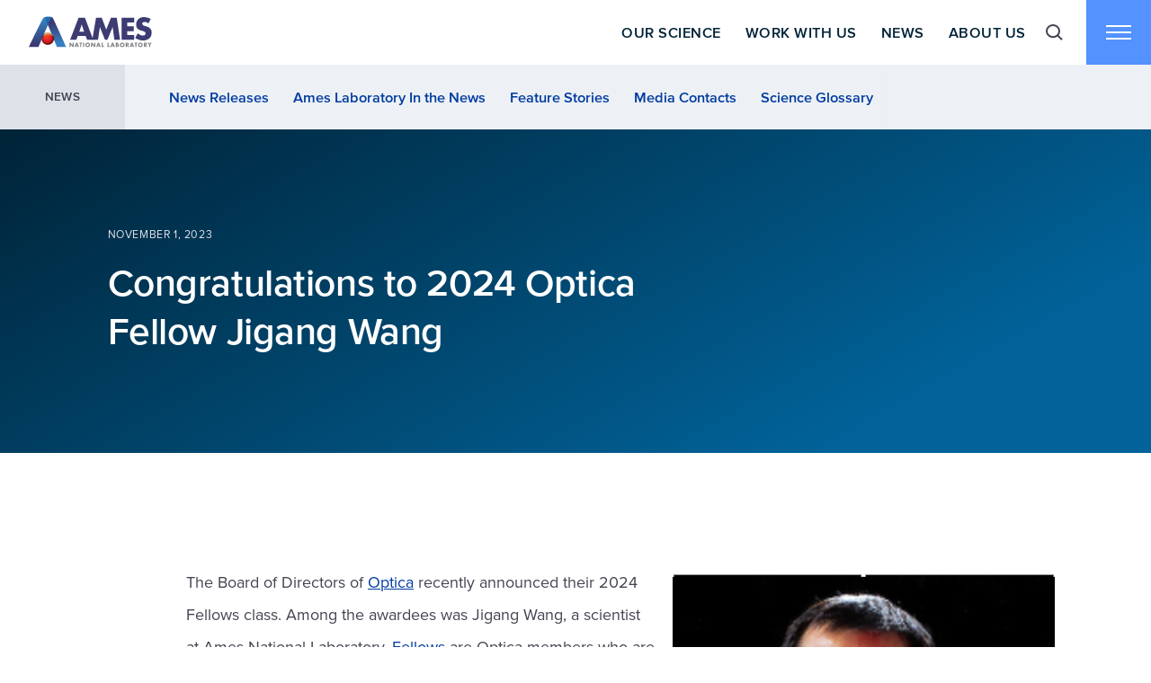

--- FILE ---
content_type: text/html; charset=UTF-8
request_url: https://www.ameslab.gov/news/congratulations-to-2024-optica-fellow-jigang-wang
body_size: 8579
content:


<!DOCTYPE html>
<html lang="en" dir="ltr" prefix="og: https://ogp.me/ns#">
  <head>
    <meta charset="utf-8" />
<script async src="https://www.googletagmanager.com/gtag/js?id=UA-18705330-1"></script>
<script>window.dataLayer = window.dataLayer || [];function gtag(){dataLayer.push(arguments)};gtag("js", new Date());gtag("set", "developer_id.dMDhkMT", true);gtag("config", "UA-18705330-1", {"groups":"default","anonymize_ip":true,"page_placeholder":"PLACEHOLDER_page_path"});gtag("config", "G-387265099", {"groups":"default","page_placeholder":"PLACEHOLDER_page_location"});</script>
<meta name="description" content="Ames National Laboratory Scientist Jigang Wang was awarded a place in Optica&#039;s 2024 Fellows class." />
<link rel="canonical" href="https://www.ameslab.gov/news/congratulations-to-2024-optica-fellow-jigang-wang" />
<meta property="og:title" content="Congratulations to 2024 Optica Fellow Jigang Wang" />
<meta property="og:image" content="" />
<meta name="twitter:card" content="summary_large_image" />
<meta name="twitter:description" content="Ames National Laboratory Scientist Jigang Wang was awarded a place in Optica&#039;s 2024 Fellows class." />
<meta name="twitter:site" content="@Ames_Laboratory" />
<meta name="twitter:title" content="Congratulations to 2024 Optica Fellow Jigang Wang" />
<meta name="twitter:image" content="" />
<meta name="Generator" content="Drupal 9 (https://www.drupal.org)" />
<meta name="MobileOptimized" content="width" />
<meta name="HandheldFriendly" content="true" />
<meta name="viewport" content="width=device-width, initial-scale=1.0" />
<link rel="icon" href="/themes/unobtainium/favicon.ico" type="image/vnd.microsoft.icon" />

    <title>Congratulations to 2024 Optica Fellow Jigang Wang | Ames Laboratory</title>

    <link rel="preload" href="/themes/unobtainium/fonts/proxima-nova/5596735/b38b8bd9-d96f-4bf9-add1-adbd2b08b802.woff2" as="font" type="font/woff2" crossorigin>
<link rel="preload" href="/themes/unobtainium/fonts/proxima-nova/5596889/059380ce-8d86-4363-8261-13cb955d1c38.woff2" as="font" type="font/woff2" crossorigin>
<link rel="preload" href="/themes/unobtainium/fonts/proxima-nova/1132171/ae47a7f5-89da-4879-b934-29722c3dd451.woff2" as="font" type="font/woff2" crossorigin>
<link rel="preload" href="/themes/unobtainium/fonts/proxima-nova/5596920/cc85d073-4dcf-4ecd-9804-40c34e631e2b.woff2" as="font" type="font/woff2" crossorigin>
<link rel="preload" href="/themes/unobtainium/fonts/lora-v14-latin-italic.woff2" as="font" type="font/woff2" crossorigin>


    <link rel="stylesheet" media="all" href="/core/themes/stable/css/filter/filter.caption.css?t6lrr6" />
<link rel="stylesheet" media="all" href="/modules/contrib/ckeditor_accordion/css/accordion.frontend.css?t6lrr6" />
<link rel="stylesheet" media="all" href="/core/modules/layout_discovery/layouts/onecol/onecol.css?t6lrr6" />
<link rel="stylesheet" media="all" href="/modules/contrib/paragraphs/css/paragraphs.unpublished.css?t6lrr6" />
<link rel="stylesheet" media="all" href="/core/themes/classy/css/components/action-links.css?t6lrr6" />
<link rel="stylesheet" media="all" href="/core/themes/classy/css/components/breadcrumb.css?t6lrr6" />
<link rel="stylesheet" media="all" href="/core/themes/classy/css/components/button.css?t6lrr6" />
<link rel="stylesheet" media="all" href="/core/themes/classy/css/components/collapse-processed.css?t6lrr6" />
<link rel="stylesheet" media="all" href="/core/themes/classy/css/components/container-inline.css?t6lrr6" />
<link rel="stylesheet" media="all" href="/core/themes/classy/css/components/details.css?t6lrr6" />
<link rel="stylesheet" media="all" href="/core/themes/classy/css/components/exposed-filters.css?t6lrr6" />
<link rel="stylesheet" media="all" href="/core/themes/classy/css/components/field.css?t6lrr6" />
<link rel="stylesheet" media="all" href="/core/themes/classy/css/components/form.css?t6lrr6" />
<link rel="stylesheet" media="all" href="/core/themes/classy/css/components/icons.css?t6lrr6" />
<link rel="stylesheet" media="all" href="/core/themes/classy/css/components/inline-form.css?t6lrr6" />
<link rel="stylesheet" media="all" href="/core/themes/classy/css/components/item-list.css?t6lrr6" />
<link rel="stylesheet" media="all" href="/core/themes/classy/css/components/link.css?t6lrr6" />
<link rel="stylesheet" media="all" href="/core/themes/classy/css/components/links.css?t6lrr6" />
<link rel="stylesheet" media="all" href="/core/themes/classy/css/components/menu.css?t6lrr6" />
<link rel="stylesheet" media="all" href="/core/themes/classy/css/components/more-link.css?t6lrr6" />
<link rel="stylesheet" media="all" href="/core/themes/classy/css/components/pager.css?t6lrr6" />
<link rel="stylesheet" media="all" href="/core/themes/classy/css/components/tabledrag.css?t6lrr6" />
<link rel="stylesheet" media="all" href="/core/themes/classy/css/components/tableselect.css?t6lrr6" />
<link rel="stylesheet" media="all" href="/core/themes/classy/css/components/tablesort.css?t6lrr6" />
<link rel="stylesheet" media="all" href="/core/themes/classy/css/components/tabs.css?t6lrr6" />
<link rel="stylesheet" media="all" href="/core/themes/classy/css/components/textarea.css?t6lrr6" />
<link rel="stylesheet" media="all" href="/core/themes/classy/css/components/ui-dialog.css?t6lrr6" />
<link rel="stylesheet" media="all" href="/core/themes/classy/css/components/messages.css?t6lrr6" />
<link rel="stylesheet" media="all" href="/themes/unobtainium/dist/css/tailwind.css?t6lrr6" />
<link rel="stylesheet" media="all" href="/themes/unobtainium/dist/css/accordion.css?t6lrr6" />

    
  </head>
  <body class="path-node page-node-type-news">
        <a href="#main-content" class="skip-link visually-hidden focusable">
      Skip to main content
    </a>
    
      <div class="dialog-off-canvas-main-canvas" data-off-canvas-main-canvas>
    


<div class="layout-container contextual-region node--layout-builder">

  <header class="site-header container relative pr-0 flex justify-between">
  
      
      
        
  
    <a class="flex items-center" href="/">
  <img class="c-site-logo" src="/themes/unobtainium/images/logo-narrow.svg" alt="Home" />
</a>




	  
	        <nav class="primary-nav hidden lg:flex ml-auto">
  <ul class="flex">
    		
		  <li class="flex">

  <button class="mega-menu__button" type="button" aria-controls="primary-nav-our-science">Our Science</button>

  <div id="primary-nav-our-science" class="mega-menu hidden container grid-full bg-blue-50 text-white">

    <div class="mega-menu__first col-start-1 col-end-9 xl:col-start-2 xl:col-end-10 py-5">
                        <h3 class="uppercase text--3 tracking-wider leading-1 mb-1 text-gray-40">
    Research Divisions
  </h3>

<ul class="mega-submenu mega-submenu--default " id="block-unobtainium-labresearchprograms">
        
      
      


        
                      
          <li>
          <a href="/cbs">
                          


        
                    Chemical &amp; Biological Sciences
            

                      </a>
        </li>
      

                          
          <li>
          <a href="/dmse">
                          


        
                    Materials Sciences &amp; Engineering
            

                      </a>
        </li>
      

                          
          <li>
          <a href="/smds">
                          


        
                    Simulation, Modeling &amp; Decision Science
            

                      </a>
        </li>
      

                          
          <li>
          <a href="/critical-materials">
                          


        
                    Critical Materials
            

                      </a>
        </li>
      

            

    </ul>
    <h3 class="uppercase text--3 tracking-wider leading-1 mb-1 text-gray-40">
    Research Programs
  </h3>

<ul class="mega-submenu mega-submenu--default " id="block-unobtainium-otherprograms">
        
      
      


        
                      
          <li>
          <a href="/center-for-the-advancement-of-topological-semimetals">
                          <span>


        
                    CATS
            
</span>
              <div class="font-serif italic font-normal text--3 text-gray-20 leading-1">


        
                    Center for the Advancement of Topological Semimetals
            
</div>
                      </a>
        </li>
      

                          
          <li>
          <a href="/cmi">
                          <span>


        
                    CMI
            
</span>
              <div class="font-serif italic font-normal text--3 text-gray-20 leading-1">


        
                    Critical Materials Innovation Hub
            
</div>
                      </a>
        </li>
      

                          
          <li>
          <a href="/institute-for-cooperative-upcycling-of-plastics-icoup">
                          <span>


        
                    iCOUP
            
</span>
              <div class="font-serif italic font-normal text--3 text-gray-20 leading-1">


        
                    Institute for Cooperative Upcycling of Plastics
            
</div>
                      </a>
        </li>
      

                          
          <li>
          <a href="/machine-learning-accelerated-materials-discovery-center">
                          <span>


        
                    ML-Accelerated Materials Discovery Center
            
</span>
              <div class="font-serif italic font-normal text--3 text-gray-20 leading-1">


        
                    Machine Learning Accelerated Materials Discovery Center
            
</div>
                      </a>
        </li>
      

            

    </ul>


                </div>

    <div class="mega-menu__second lg:col-start-9 lg:col-end-13 xl:col-span-5 lg:grid lg:grid-columns-5 bg-blue-60 py-1.5 md:py-3 lg:pt-7 lg:pb-5">
  <div class="col-constrain-2">

      
<ul class="mega-submenu mega-submenu--default " id="block-unobtainium-sciencediscoveryright">
        
      
      


        
                      
          <li>
          <a href="/directory">
                          


        
                    Staff Directory
            

                      </a>
        </li>
      

                          
          <li>
          <a href="/research-highlights">
                          


        
                    Research Highlights
            

                      </a>
        </li>
      

                          
          <li>
          <a href="/work-us/services-and-resources">
                          


        
                    Services &amp; Resources
            

                      </a>
        </li>
      

                          
          <li>
          <a href="mailto:science@ameslab.gov">
                          


        
                    Contact Us
            

                      </a>
        </li>
      

            

    </ul>



    <div class="mt-2 font-serif italic text--3 text-gray-20 leading-1">
      Can’t find something?<br class="hidden lg:block">Help us improve by <a class="underline hover:text-white focus:text-white" href="mailto:science@ameslab.gov">telling us about it</a>.
    </div>

  </div>
</div>


  </div>

</li>
		
		  		  <li class="flex">

  <button class="mega-menu__button" type="button" aria-controls="primary-nav-work-with-us">Work With Us</button>

  <div id="primary-nav-work-with-us" class="mega-menu hidden container grid-full bg-blue-50 text-white">

    <div class="mega-menu__first col-start-1 col-end-9 xl:col-start-2 xl:col-end-10 py-5">
                        <h3 class="uppercase text--3 tracking-wider leading-1 mb-1 text-gray-40">
    Work With Us
  </h3>

<ul class="mega-submenu mega-submenu--default " id="block-unobtainium-workwithus">
        
      
      


        
                      
          <li>
          <a href="/work-us">
                          <span>


        
                    Partnerships and Technology Transfer
            
</span>
              <div class="font-serif italic font-normal text--3 text-gray-20 leading-1">


        
                    Through multi-institutional collaborations, industry partnerships, and technology licensing, we transition basic energy science from early-stage research to commercialization.
            
</div>
                      </a>
        </li>
      

                          
          <li>
          <a href="/dmse/materials-preparation-center">
                          <span>


        
                    Materials Preparation Center
            
</span>
              <div class="font-serif italic font-normal text--3 text-gray-20 leading-1">


        
                    Purification, preparation, and characterization of metals, alloys, and single crystals for research and industry.
            
</div>
                      </a>
        </li>
      

                          
          <li>
          <a href="https://sif.ameslab.gov/">
                          <span>


        
                    Sensitive Instrument Facility
            
</span>
              <div class="font-serif italic font-normal text--3 text-gray-20 leading-1">


        
                    Houses state-of-the-art electron microscopes in a vibration- and static-free environment for the highest possible resolution.
            
</div>
                      </a>
        </li>
      

            

    </ul>


                </div>

    <div class="mega-menu__second lg:col-start-9 lg:col-end-13 xl:col-span-5 lg:grid lg:grid-columns-5 bg-blue-60 py-1.5 md:py-3 lg:pt-7 lg:pb-5">
  <div class="col-constrain-2">

      
<ul class="mega-submenu mega-submenu--default " id="block-unobtainium-workwithusright">
        
      
      


        
                      
          <li>
          <a href="/about-ames-laboratory/procurement">
                          


        
                    Procurement
            

                      </a>
        </li>
      

                          
          <li>
          <a href="/careers-and-internships">
                          


        
                    Careers &amp; Internships
            

                      </a>
        </li>
      

                          
          <li>
          <a href="/node/501">
                          


        
                    Contact Us
            

                      </a>
        </li>
      

            

    </ul>



    <div class="mt-2 font-serif italic text--3 text-gray-20 leading-1">
      Can’t find something?<br class="hidden lg:block">Help us improve by <a class="underline hover:text-white focus:text-white" href="mailto:science@ameslab.gov">telling us about it</a>.
    </div>

  </div>
</div>


  </div>

</li>
		
		  		  <li class="flex">

  <button class="mega-menu__button" type="button" aria-controls="primary-nav-news">News</button>

  <div id="primary-nav-news" class="mega-menu hidden container grid-full bg-blue-50 text-white">

    <div class="mega-menu__first col-start-1 col-end-9 xl:col-start-2 xl:col-end-10 py-5">
                        <h3 class="uppercase text--3 tracking-wider leading-1 mb-1 text-gray-40">
    News
  </h3>

<ul class="mega-submenu mega-submenu--default " id="block-unobtainium-news">
        
      
      


        
                      
          <li>
          <a href="/news">
                          


        
                    Ames Lab News
            

                      </a>
        </li>
      

                          
          <li>
          <a href="/news/news-releases">
                          


        
                    News Releases
            

                      </a>
        </li>
      

                          
          <li>
          <a href="/news/feature-stories">
                          


        
                    Feature Stories
            

                      </a>
        </li>
      

                          
          <li>
          <a href="/news/in-the-news">
                          


        
                    Ames Lab in the News
            

                      </a>
        </li>
      

                          
          <li>
          <a href="/news/media-contacts">
                          


        
                    Media Contacts
            

                      </a>
        </li>
      

            

    </ul>


                </div>

    <div class="mega-menu__second lg:col-start-9 lg:col-end-13 xl:col-span-5 lg:grid lg:grid-columns-5 bg-blue-60 py-1.5 md:py-3 lg:pt-7 lg:pb-5">
  <div class="col-constrain-2">

      
<ul class="mega-submenu mega-submenu--default " id="block-unobtainium-newsright">
        
      
      


        
                      
          <li>
          <a href="/research-highlights">
                          


        
                    Research Highlights
            

                      </a>
        </li>
      

                          
          <li>
          <a href="https://twitter.com/Ames_Laboratory">
                          


        
                    Follow us on Twitter
            

                      </a>
        </li>
      

                          
          <li>
          <a href="https://www.facebook.com/AmesLaboratory">
                          


        
                    Follow us on Facebook
            

                      </a>
        </li>
      

            

    </ul>



    <div class="mt-2 font-serif italic text--3 text-gray-20 leading-1">
      Can’t find something?<br class="hidden lg:block">Help us improve by <a class="underline hover:text-white focus:text-white" href="mailto:science@ameslab.gov">telling us about it</a>.
    </div>

  </div>
</div>


  </div>

</li>
		
		  		  <li class="flex">

  <button class="mega-menu__button" type="button" aria-controls="primary-nav-about-us">About Us</button>

  <div id="primary-nav-about-us" class="mega-menu hidden container grid-full bg-blue-50 text-white">

    <div class="mega-menu__first col-start-1 col-end-9 xl:col-start-2 xl:col-end-10 py-5">
                        <h3 class="uppercase text--3 tracking-wider leading-1 mb-1 text-gray-40">
    About Us
  </h3>

<ul class="mega-submenu mega-submenu--default " id="block-unobtainium-aboutus">
        
      
      


        
                      
          <li>
          <a href="/about-ames-laboratory">
                          


        
                    About Ames Laboratory
            

                      </a>
        </li>
      

                          
          <li>
          <a href="/mission-and-values">
                          


        
                    Mission &amp; Values
            

                      </a>
        </li>
      

                          
          <li>
          <a href="/about-ames-laboratory/leadership">
                          


        
                    Leadership
            

                      </a>
        </li>
      

                          
          <li>
          <a href="/about-ames-laboratory/our-organization">
                          


        
                    Our Organization
            

                      </a>
        </li>
      

                          
          <li>
          <a href="/about-ames-laboratory/manhattan-project-roots">
                          


        
                    History
            

                      </a>
        </li>
      

                          
          <li>
          <a href="/education-programs/visit-ames-laboratory">
                          


        
                    Visit Ames Laboratory
            

                      </a>
        </li>
      

            

    </ul>


                </div>

    <div class="mega-menu__second lg:col-start-9 lg:col-end-13 xl:col-span-5 lg:grid lg:grid-columns-5 bg-blue-60 py-1.5 md:py-3 lg:pt-7 lg:pb-5">
  <div class="col-constrain-2">

      
<ul class="mega-submenu mega-submenu--default " id="block-unobtainium-aboutusright">
        
      
      


        
                      
          <li>
          <a href="/education-programs">
                          


        
                    Education Programs
            

                      </a>
        </li>
      

                          
          <li>
          <a href="/careers-and-internships">
                          


        
                    Careers &amp; Internships
            

                      </a>
        </li>
      

                          
          <li>
          <a href="/directory">
                          


        
                    Staff Directory
            

                      </a>
        </li>
      

                          
          <li>
          <a href="mailto:science@ameslab.gov">
                          


        
                    Contact Us
            

                      </a>
        </li>
      

            

    </ul>



    <div class="mt-2 font-serif italic text--3 text-gray-20 leading-1">
      Can’t find something?<br class="hidden lg:block">Help us improve by <a class="underline hover:text-white focus:text-white" href="mailto:science@ameslab.gov">telling us about it</a>.
    </div>

  </div>
</div>


  </div>

</li>
		
		
          </ul>
</nav>

      
      
        
  
    
<button class="search-button hidden lg:flex justify-center items-center h-4 w-3" aria-controls="site-search-popup">
  <span class="sr-only">Toggle search form visibility </span>
  <img src="/themes/unobtainium/images/icon-search.svg" alt="" />
</button>


<div id="site-search-popup" class="search-popup container hidden lg:block bg-blue-50 text-white">
  <div class="grid-full">
    <div class="lg:col-constrain-2">
            
      <form action="/search" method="get" id="views-exposed-form-search-page-1" accept-charset="UTF-8">
  



      <label for="edit-search-api-fulltext--2">Search</label>
        <input data-drupal-selector="edit-search-api-fulltext" type="text" id="edit-search-api-fulltext--2" name="search_api_fulltext" value="" size="30" maxlength="128" class="form-text" />

        <div data-drupal-selector="edit-actions" class="form-actions js-form-wrapper form-wrapper" id="edit-actions--2"><input data-drupal-selector="edit-submit-search-2" type="submit" id="edit-submit-search--2" value="Search" class="button js-form-submit form-submit" />
</div>


</form>

  

        </div>
  </div>
</div>




      
<button
  class="🍔-button flex justify-center items-center h-3 w-3 md:h-4 md:w-4 transition-all bg-blue-10 hover:bg-blue-20 focus:bg-blue-20"
  aria-controls="site-popup-nav"
>
  <span class="sr-only">Toggle navigation</span>
  <span class="🍔-icon"></span>
</button>


<div id="site-popup-nav" class="popup-menu hidden container grid-full pb-6 lg:pb-0 bg-blue-50 text-white">

  <div class="popup-menu__search lg:hidden">
              
      <form action="/news/congratulations-to-2024-optica-fellow-jigang-wang" method="get" id="views-exposed-form-search-results-page-1" accept-charset="UTF-8">
  



      <label for="edit-search-api-fulltext--3">Search</label>
        <input data-drupal-selector="edit-search-api-fulltext" type="text" id="edit-search-api-fulltext--3" name="search_api_fulltext" value="" size="30" maxlength="128" placeholder="Enter any keyword. Refine your search using &quot;quotation marks,&quot; AND, OR, and NOT." class="form-text" />

        <div data-drupal-selector="edit-actions" class="form-actions js-form-wrapper form-wrapper" id="edit-actions--3"><input data-drupal-selector="edit-submit-search-results" type="submit" id="edit-submit-search-results" value="Search" class="button js-form-submit form-submit" />
</div>


</form>

  

          </div>

  <div class="popup-menu__primary md:col-count-2 lg:col-start-1 lg:col-end-9 xl:col-start-2 xl:col-end-10 pt-1 md:pt-2 pb-2 -md:pb-1 lg:pt-5 lg:pb-1">

              
      
        
  
        
<nav class="menu-block ">
      <h3 class="text-0 md:text-2 leading-1.5 mb-1 text-white font-bold">
                        Our Science
                  </h3>
    <ul class="hover-grow-container text--1 mb-2">
          <li>
                  <a href="/cbs">Chemical &amp; Biological Sciences</a></li>
          <li>
                  <a href="/dmse">Material Sciences &amp; Engineering</a></li>
          <li>
                  <a href="/smds">Simulation, Modeling &amp; Decision Science</a></li>
          <li>
                  <a href="/critical-materials">Critical Materials</a></li>
          <li>
                  <a href="/center-for-the-advancement-of-topological-semimetals">Center for the Advancement of Topological Semimetals (CATS)</a></li>
          <li>
                  <a href="/cmi">Critical Materials Innovation Hub</a></li>
          <li>
                  <a href="/institute-for-cooperative-upcycling-of-plastics-icoup">Institute for Cooperative Upcycling of Plastics (iCOUP)</a></li>
          <li>
                  <a href="/machine-learning-accelerated-materials-discovery-center">Machine Learning Accelerated Materials Discovery Center</a></li>
      </ul>
</nav>

  
<nav class="menu-block ">
      <h3 class="text-0 md:text-2 leading-1.5 mb-1 text-white font-bold">
                        About Us
                  </h3>
    <ul class="hover-grow-container text--1 mb-2">
          <li>
                  <a href="/about-ames-laboratory">About Ames Laboratory</a></li>
          <li>
                  <a href="/mission-and-values">Mission &amp; Values</a></li>
          <li>
                  <a href="/about-ames-laboratory/leadership">Leadership</a></li>
          <li>
                  <a href="/about-ames-laboratory/our-organization">Our Organization</a></li>
          <li>
                  <a href="/about-ames-laboratory/manhattan-project-roots">History</a></li>
          <li>
                  <a href="/education-programs/visit-ames-laboratory">Visit Ames Lab</a></li>
      </ul>
</nav>

  
<nav class="menu-block ">
      <h3 class="text-0 md:text-2 leading-1.5 mb-1 text-white font-bold">
                        Work With Us
                  </h3>
    <ul class="hover-grow-container text--1 mb-2">
          <li>
                  <a href="/work-us">Partnerships &amp; Technology Transfer</a></li>
          <li>
                  <a href="/dmse/materials-preparation-center">Materials Preparation Center</a></li>
          <li>
                  <a href="https://sif.ameslab.gov/">Sensitive Instrument Facility</a></li>
      </ul>
</nav>

  
<nav class="menu-block ">
      <h3 class="text-0 md:text-2 leading-1.5 mb-1 text-white font-bold">
                        News
                  </h3>
    <ul class="hover-grow-container text--1 mb-2">
          <li>
                  <a href="/news">News</a></li>
          <li>
                  <a href="/news/news-releases">News Releases</a></li>
          <li>
                  <a href="/news/feature-stories">Feature Stories</a></li>
          <li>
                  <a href="/news/in-the-news">In the News</a></li>
          <li>
                  <a href="/news/media-contacts">Media Contacts</a></li>
      </ul>
</nav>


  


        
  </div>

  <div class="mega-menu__second lg:col-start-9 lg:col-end-13 xl:col-span-5 lg:grid lg:grid-columns-5 bg-blue-60 py-1.5 md:py-3 lg:pt-7 lg:pb-5">
  <div class="col-constrain-2">

      
<ul class="mega-submenu mega-submenu--default " id="block-unobtainium-popupnavigationright">
        
      
      


        
                      
          <li>
          <a href="/education-programs">
                          


        
                    Education Programs
            

                      </a>
        </li>
      

                          
          <li>
          <a href="/careers-and-internships">
                          


        
                    Careers &amp; Internships
            

                      </a>
        </li>
      

                          
          <li>
          <a href="/directory">
                          


        
                    Staff Directory
            

                      </a>
        </li>
      

                          
          <li>
          <a href="mailto:science@ameslab.gov">
                          


        
                    Contact Us
            

                      </a>
        </li>
      

            

    </ul>



    <div class="mt-2 font-serif italic text--3 text-gray-20 leading-1">
      Can’t find something?<br class="hidden lg:block">Help us improve by <a class="underline hover:text-white focus:text-white" href="mailto:science@ameslab.gov">telling us about it</a>.
    </div>

  </div>
</div>


</div>

    </header>

        
    <div class="subnav container px-0 bg-gray-10">
  <button class="subnav__button" aria-controls="subnav__inner">
    News Menu
  </button>
  <div id="subnav__inner" class="subnav__inner md:pb-0 md:flex md:items-center md:pr-1 lg:pr-2">
            


        
    
<nav class="menu-block md:flex md:items-stretch md:overflow-hidden md:h-4 font-semibold">
      <h3 class="px-1 md:flex md:items-center lg:px-2 uppercase text-gray-80 text--3 leading-1 tracking-wide bg-gray-20">
            <a href="/news" hreflang="en">News</a>
        </h3>
    <ul class="md:flex items-stretch overflow-auto mb-1 md:mb-0 mr-1 text--2 md:text--1 text-blue-30 leading-1 px-1 md:px-2">
          <li>
              <a href="/news/news-releases">News Releases</a>
    </li>
          <li>
              <a href="/news/in-the-news">Ames Laboratory In the News</a>
    </li>
          <li>
              <a href="/news/feature-stories">Feature Stories</a>
    </li>
          <li>
              <a href="/news/media-contacts">Media Contacts</a>
    </li>
          <li>
              <a href="/news/glossary-of-helpful-terms-and-concepts">Science Glossary</a>
    </li>
      </ul>
</nav>


            </div>
</div>
  
  <main role="main">
    <a id="main-content" tabindex="-1"></a>
    <div class="layout-content">

      
      
        
  
      

        
<section class="py-3 md:py-6 no-background-image no-subtext hero container relative bg-gradient-blue">

  
  <div class="relative grid-full text-white">
          <p class="text--4 text-gray-20 uppercase tracking-wider leading-1 mb-0.5 md:mb-1 col-full lg:col-start-2 lg:col-end-10">


        
                    <time datetime="2023-11-01T12:00:00Z" class="datetime">November 1, 2023</time>

            
</p>
    
    <h1 class="h1-hero-content col-full lg:col-start-2 lg:col-end-10">Congratulations to 2024 Optica Fellow Jigang Wang</h1>

    
  </div>
</section>




  



      
      <div data-drupal-messages-fallback class="hidden"></div>
  <div class="site-content">
    
      
        
  
        <article role="article">
    
  
      

  
    <div>
            <div class="layout layout--onecol">
    <div  class="layout__region layout__region--content">
      <section class="bg-white text-gray-80 relative container py-3 xl:py-4 overflow-hidden" >

    
        
  

      <div class='grid-full'>
        <div class="textual md:col-constrain-3">
    
        


        
                    <figure role="group" class="caption-img align-right"><img alt="Photo of Jigang Wang" data-entity-type="file" data-entity-uuid="b4d050e8-7679-4ef8-9f2d-126ffd5adc91" data-image-style="large" loading="lazy" src="/sites/default/files/styles/large/public/inline-images/jigang_wang2.png?itok=SgeCgVAS" width="425" height="480" class="image-style-large" /><figcaption>Jigang Wang, Ames National Laboratory Scientist</figcaption></figure><p>The Board of Directors of <a href="https://www.osa.org/en-us/home/">Optica</a> recently announced their 2024 Fellows class. Among the awardees was Jigang Wang, a scientist at Ames National Laboratory. <a href="https://www.optica.org/fellows">Fellows</a> are Optica members who are selected based on several factors, including outstanding contributions to research, business, education, engineering and service to Optica, and our community. </p>

<p>Wang was awarded this honor "for outstanding contributions to ultrafast spectroscopy and pioneering ultralow cryogenic magneto-THz microscopy, unveiling significant light-matter quantum and coherent many-body phenomena."</p>

<p><a href="https://www.optica.org/about/newsroom/news_releases/2023/october/optica_announces_2024_fellows_class/">Award Announcement</a></p>

            

    </div>
    </div>
  
  
</section>



    </div>
  </div>

      </div>


  </article>

  

  </div>



    </div>
  </main>

  <footer class="site-footer container bg-blue-50 overflow-hidden">
  <div class="grid-full text-white">
    <section class="footer__primary col-full xl:col-start-2 xl:col-end-10 py-3 xl:py-4">

            
      
        
  
        
<nav class="menu-block hover-grow-container mb-2 lg:mb-3">
      <h3 class="uppercase text--4 tracking-wider leading-1 mb-1 text-gray-40">
                        For Researchers
                  </h3>
    <ul class="text--1 leading-1.5 md:text-0 tracking-wider md:col-count-2 lg:col-count-3 xl:col-count-2 -mb-0.5 lg:-mb-1">
          <li>
                  <a href="/cbs">Chemical &amp; Biological Sciences</a></li>
          <li>
                  <a href="/dmse">Materials Sciences &amp; Engineering</a></li>
          <li>
                  <a href="/smds">Simulation, Modeling &amp; Decision Science</a></li>
          <li>
                  <a href="/critical-materials">Critical Materials</a></li>
          <li>
                  <a href="/work-us/services-and-resources">Services and Resources</a></li>
          <li>
                  <a href="/research-highlights">Research Highlights</a></li>
      </ul>
</nav>

  
<nav class="menu-block hover-grow-container mb-2 lg:mb-3">
      <h3 class="uppercase text--4 tracking-wider leading-1 mb-1 text-gray-40">
                        For Industry
                  </h3>
    <ul class="text--1 leading-1.5 md:text-0 tracking-wider md:col-count-2 lg:col-count-3 xl:col-count-2 -mb-0.5 lg:-mb-1">
          <li>
                  <a href="/work-us">Work with Us</a></li>
          <li>
                  <a href="/work-us/services-and-resources">Services and Resources</a></li>
          <li>
                  <a href="/dmse/materials-preparation-center">Materials Preparation Center</a></li>
      </ul>
</nav>

  
<nav class="menu-block hover-grow-container mb-2 lg:mb-3">
      <h3 class="uppercase text--4 tracking-wider leading-1 mb-1 text-gray-40">
                        For the Public
                  </h3>
    <ul class="text--1 leading-1.5 md:text-0 tracking-wider md:col-count-2 lg:col-count-3 xl:col-count-2 -mb-0.5 lg:-mb-1">
          <li>
                  <a href="/about-ames-laboratory">About Us</a></li>
          <li>
                  <a href="/education-programs/visit-ames-laboratory">Visit Ames Lab</a></li>
          <li>
                  <a href="/education-programs">Education Programs</a></li>
          <li>
                  <a href="/news">News</a></li>
          <li>
                  <a href="/careers-and-internships">Careers</a></li>
      </ul>
</nav>



  


    
    </section>

    <section class="footer__secondary col-full xl:col-span-5 py-3 xl:py-4">
      <div class="xl:grid xl:grid-gap xl:grid-columns-5">
        <div class="xl:col-constrain-2">

          <nav>
            <ul class="tracking-wider xl:block lg:clearfix">
              <li class="mb-2 xl:mb-1 lg:float-left lg:mr-2 xl:float-none">
                <a target="_blank" href="https://www.energy.gov/"><img
                    src="/themes/unobtainium/images/doe-logo.png"
                    alt="US Department of Energy" /></a>
              </li>
              <li class="mb-2 lg:float-left lg:mr-2 xl:float-none">
                <a target="_blank" href="https://www.iastate.edu/"><img
                    src="/themes/unobtainium/images/isu-logo.png"
                    alt="Iowa State University" /></a>
              </li>
              <li
                class="text--1 md:text-0 mb-1 lg:float-left lg:leading-2 xl:leading-1.5 lg:mr-2 xl:float-none"
                style="clear:left">
                <a class="link-hover-grow" href="mailto:science@ameslab.gov">Contact Us</a>
              </li>
              <li class="mb-2 lg:float-left lg:mr-2 xl:float-none">
                <a class="inline-block uppercase text--5 font-semibold leading-2 px-1 border-gold-70 border-2 focus:border-white hover:border-white"
                  href="/dashboard">For Employees</a>
              </li>
            </ul>
          </nav>

                
      
        
  
        
<nav class="menu-block hover-grow-container text--3 py-1 md:py-2 xl:py-1 border-trans-white border-t-2">
    <ul class="leading-1 -mb-1 lg:-mb-1">
          <li>
                  <a href="/privacy-and-security-notice">Privacy and Security</a></li>
          <li>
                  <a href="/doe-contract">DOE Contract</a></li>
          <li>
                  <a href="http://www.energy.gov/vulnerability-disclosure-policy">DOE Vulnerability Disclosure Program</a></li>
      </ul>
</nav>



  


    
          <div class="social-media-menu lg:flex lg:items-center lg:justify-between xl:block border-trans-white border-t-2">
            <nav class="py-1 md:py-2 xl:py-1" aria-label="Social Media Menu">
              <ul class="flex -ml-0.5">
                <li>
                  <a class="block py-0.5 px-0.75" target="_blank" href="https://www.linkedin.com/company/ames-laboratory/">
                    <span class="sr-only">LinkedIn</span>
                    <img src="/themes/unobtainium/images/icon-linkedin.png" style="height:26px;" alt="" />
                  </a>
                </li>
                <li>
                  <a class="block py-0.5 px-0.75" target="_blank" href="http://www.youtube.com/user/AmesLaboratory">
                    <span class="sr-only">Youtube</span>
                    <img src="/themes/unobtainium/images/icon-youtube.svg" alt="" />
                  </a>
                </li>
                <li>
                  <a class="block py-0.5 px-0.75" target="_blank" href="https://www.facebook.com/AmesLaboratory">
                    <span class="sr-only">Facebook</span>
                    <img src="/themes/unobtainium/images/icon-facebook.svg" alt="" />
                  </a>
                </li>
				<li>
                  <a class="block py-0.5 px-0.75" target="_blank" href="https://www.instagram.com/amesnatlaboratory/">
                    <span class="sr-only">Instagram</span>
                    <img src="/themes/unobtainium/images/icon-instagram.png" style="height:26px;" alt="" />
                  </a>
                </li>
                <!--<li>
                  <a class="block py-0.5 px-0.75" target="_blank" href="https://twitter.com/AmesNatLab">
                    <span class="sr-only">Twitter</span>
                    <img src="/themes/unobtainium/images/icon-twitter.svg" alt="" />
                  </a>
                </li>-->
              </ul>
            </nav>

            <div class="mt-1 lg:mt-0 xl:mt-1 text--5 tracking-wider leading-1">
              Ames National Laboratory is operated for the U.S. Department of Energy by Iowa State University.
            </div>
          </div>
        </div>
      </div>
    </section>
  </div>
</footer>

</div>

  </div>

    
    <script type="application/json" data-drupal-selector="drupal-settings-json">{"path":{"baseUrl":"\/","scriptPath":null,"pathPrefix":"","currentPath":"node\/1927","currentPathIsAdmin":false,"isFront":false,"currentLanguage":"en"},"pluralDelimiter":"\u0003","suppressDeprecationErrors":true,"google_analytics":{"account":"UA-18705330-1","trackOutbound":true,"trackMailto":true,"trackTel":true,"trackDownload":true,"trackDownloadExtensions":"7z|aac|arc|arj|asf|asx|avi|bin|csv|doc(x|m)?|dot(x|m)?|exe|flv|gif|gz|gzip|hqx|jar|jpe?g|js|mp(2|3|4|e?g)|mov(ie)?|msi|msp|pdf|phps|png|ppt(x|m)?|pot(x|m)?|pps(x|m)?|ppam|sld(x|m)?|thmx|qtm?|ra(m|r)?|sea|sit|tar|tgz|torrent|txt|wav|wma|wmv|wpd|xls(x|m|b)?|xlt(x|m)|xlam|xml|z|zip","trackDomainMode":1},"ckeditorAccordion":{"accordionStyle":{"collapseAll":null,"keepRowsOpen":null,"animateAccordionOpenAndClose":1,"openTabsWithHash":1}},"ajaxTrustedUrl":{"\/news\/congratulations-to-2024-optica-fellow-jigang-wang":true,"\/search":true},"user":{"uid":0,"permissionsHash":"52395c6814c090b8d4c72e710e661cff4544342c36d8ac56f8b4125f4f4401b9"}}</script>
<script src="/sites/default/files/js/js_LtnqOihTg_mS2FL-B2CyAip_7Esj_3WCyXc0gYqKFQY.js"></script>
<script src="/modules/contrib/ckeditor_accordion/js/accordion.frontend.js?t6lrr6"></script>
<script src="/sites/default/files/js/js_BjLHoaXLN0fKNOAPEYVNCo-Dz3WVF6YQJqxRqZBpVqM.js"></script>

  </body>
</html>


--- FILE ---
content_type: text/javascript
request_url: https://www.ameslab.gov/sites/default/files/js/js_BjLHoaXLN0fKNOAPEYVNCo-Dz3WVF6YQJqxRqZBpVqM.js
body_size: 101
content:
'use strict';

(function () {
  /*
   * Mobile subnavigation interactions
   */
  Drupal.behaviors.subnav = {
    'attach': function attach(context) {
      var subNav = context.querySelector('.subnav'); // Track if the event listener was already attached.

      Drupal.unobtainium = Drupal.unobtainium || {};
      Drupal.unobtainium.settings = Drupal.unobtainium.settings || {};
      Drupal.unobtainium.settings.subMenuProcessed = Drupal.unobtainium.settings.subMenuProcessed || false;

      if (!Drupal.unobtainium.settings.subMenuProcessed && subNav !== null) {
        var isSubNavOpen = function isSubNavOpen() {
          return subNavInner.classList.contains(activeClass);
        };

        var handleClick = function handleClick() {
          if (!isSubNavOpen()) {
            button.setAttribute('aria-expanded', 'true');
            subNavInner.classList.add(activeClass);
          } else {
            button.setAttribute('aria-expanded', 'false');
            subNavInner.classList.remove(activeClass);
          }
        };

        var button = subNav.querySelector('.subnav__button');
        var subNavInner = subNav.querySelector('.subnav__inner');
        var activeClass = 'js-active';
        button.addEventListener('click', handleClick);
      }
    }
  };
})();

;


--- FILE ---
content_type: image/svg+xml
request_url: https://www.ameslab.gov/themes/unobtainium/images/icon-youtube.svg
body_size: -192
content:
<svg width="34" height="24" viewBox="0 0 34 24" fill="none" xmlns="http://www.w3.org/2000/svg">
<path fill-rule="evenodd" clip-rule="evenodd" d="M34 5.12686C34 2.29524 31.7254 0 28.9189 0H5.08111C2.2746 0 0 2.29524 0 5.12686V18.8731C0 21.7048 2.2746 24 5.08111 24H28.9189C31.7254 24 34 21.7048 34 18.8731V5.12686ZM13.6 17.7996V4.88762L23.3096 11.3436L13.6 17.7996Z" fill="white"/>
</svg>


--- FILE ---
content_type: image/svg+xml
request_url: https://www.ameslab.gov/themes/unobtainium/images/nav-hexes.svg
body_size: 56927
content:
<svg width="1439" height="486" viewBox="0 0 1439 486" fill="none" xmlns="http://www.w3.org/2000/svg">
<mask id="mask0" mask-type="alpha" maskUnits="userSpaceOnUse" x="0" y="0" width="1439" height="486">
<rect width="1439" height="486" fill="#002337"/>
</mask>
<g mask="url(#mask0)">
<g style="mix-blend-mode:lighten" opacity="0.3">
<g opacity="0.3">
<path opacity="0.3" d="M696.39 153.7L672.31 195.41L696.39 237.13L744.56 237.13L768.64 195.41L744.56 153.7L696.39 153.7Z" fill="url(#paint0_linear)"/>
<path opacity="0.6" d="M277.29 101.97L253.2 143.68L277.29 185.39L325.45 185.39L349.53 143.68L325.45 101.97L277.29 101.97Z" fill="url(#paint1_linear)"/>
<path opacity="0.08" d="M461.82 41.54L448.61 64.41L461.82 87.29L488.23 87.29L501.44 64.41L488.23 41.54L461.82 41.54Z" fill="url(#paint2_linear)"/>
<path opacity="0.08" d="M290.97 222.12L277.76 245L290.97 267.88L317.38 267.88L330.59 245L317.38 222.12L290.97 222.12Z" fill="url(#paint3_linear)"/>
<path opacity="0.08" d="M375.85 442.47L362.64 465.35L375.85 488.22L402.27 488.22L415.48 465.35L402.27 442.47L375.85 442.47Z" fill="url(#paint4_linear)"/>
<path opacity="0.08" d="M209 76.34L195.8 99.21L209 122.09L235.42 122.09L248.62 99.21L235.42 76.34L209 76.34Z" fill="url(#paint5_linear)"/>
<path opacity="0.08" d="M625.34 296.4L612.13 319.28L625.34 342.15L651.76 342.15L664.97 319.28L651.76 296.4L625.34 296.4Z" fill="url(#paint6_linear)"/>
<path opacity="0.08" d="M1035.7 172.54L1022.49 195.41L1035.7 218.29L1062.11 218.29L1075.32 195.41L1062.12 172.54L1035.7 172.54Z" fill="url(#paint7_linear)"/>
<path opacity="0.08" d="M707.27 80.45L694.06 103.32L707.27 126.2L733.68 126.2L746.89 103.32L733.68 80.45L707.27 80.45Z" fill="url(#paint8_linear)"/>
<path opacity="0.08" d="M789.41 217.69L776.2 240.56L789.41 263.44L815.82 263.44L829.03 240.56L815.83 217.69L789.41 217.69Z" fill="url(#paint9_linear)"/>
<path opacity="0.6" d="M1113.79 122.33L1100.59 145.2L1113.79 168.08L1140.21 168.08L1153.42 145.2L1140.21 122.33L1113.79 122.33Z" fill="url(#paint10_linear)"/>
<path opacity="0.08" d="M873.17 -13.1899L859.96 9.68006L873.17 32.5601L899.58 32.5601L912.79 9.68006L899.58 -13.1899L873.17 -13.1899Z" fill="url(#paint11_linear)"/>
<path opacity="0.5" d="M1256.74 20.72L1243.53 43.59L1256.74 66.47L1283.16 66.47L1296.37 43.59L1283.16 20.72L1256.74 20.72Z" fill="url(#paint12_linear)"/>
<path opacity="0.08" d="M1317.19 -13.3199L1303.98 9.56005L1317.19 32.4301L1343.6 32.4301L1356.81 9.56005L1343.6 -13.3199L1317.19 -13.3199Z" fill="url(#paint13_linear)"/>
<path opacity="0.5" d="M620.21 211.71L601.88 243.47L620.21 275.23L656.89 275.23L675.22 243.47L656.89 211.71L620.21 211.71Z" fill="url(#paint14_linear)"/>
<path opacity="0.08" d="M784.28 115.89L765.94 147.65L784.28 179.41L820.96 179.41L839.29 147.65L820.96 115.89L784.28 115.89Z" fill="url(#paint15_linear)"/>
<path opacity="0.3" d="M456.69 231.31L438.35 263.07L456.69 294.83L493.36 294.83L511.7 263.07L493.36 231.31L456.69 231.31Z" fill="url(#paint16_linear)"/>
<path opacity="0.3" d="M370.72 355.41L352.38 387.16L370.72 418.93L407.4 418.93L425.74 387.16L407.4 355.41L370.72 355.41Z" fill="url(#paint17_linear)"/>
<path opacity="0.2" d="M123.52 405.5L105.18 437.26L123.52 469.02L160.19 469.02L178.53 437.26L160.19 405.5L123.52 405.5Z" fill="url(#paint18_linear)"/>
<path opacity="0.08" d="M1030.57 -28.11L1012.23 3.65002L1030.57 35.41L1067.24 35.41L1085.58 3.65002L1067.24 -28.11L1030.57 -28.11Z" fill="url(#paint19_linear)"/>
<path opacity="0.08" d="M1183.14 -28.11L1164.81 3.65002L1183.14 35.41L1219.82 35.41L1238.15 3.65002L1219.82 -28.11L1183.14 -28.11Z" fill="url(#paint20_linear)"/>
<path opacity="0.5" d="M553.21 326.17L534.87 357.93L553.21 389.69L589.88 389.69L608.22 357.93L589.88 326.17L553.21 326.17Z" fill="url(#paint21_linear)"/>
<path opacity="0.4" d="M35.8899 256.46L17.5499 288.22L35.8899 319.98L72.5599 319.98L90.8999 288.22L72.5599 256.46L35.8899 256.46Z" fill="url(#paint22_linear)"/>
<path opacity="0.5" d="M949.3 211.71L930.97 243.47L949.3 275.23L985.98 275.23L1004.32 243.47L985.98 211.71L949.3 211.71Z" fill="url(#paint23_linear)"/>
<path opacity="0.08" d="M1251.61 90.33L1233.28 122.09L1251.61 153.85L1288.29 153.85L1306.63 122.09L1288.29 90.33L1251.61 90.33Z" fill="url(#paint24_linear)"/>
<path opacity="0.3" d="M1379.69 16.46L1361.36 48.22L1379.69 79.98L1416.36 79.98L1434.7 48.22L1416.36 16.46L1379.69 16.46Z" fill="url(#paint25_linear)"/>
<path opacity="0.08" d="M371.68 158.31L349.6 196.55L371.68 234.79L415.83 234.79L437.91 196.55L415.83 158.31L371.68 158.31Z" fill="url(#paint26_linear)"/>
<path opacity="0.08" d="M534.21 158.31L512.14 196.55L534.21 234.79L578.37 234.79L600.44 196.55L578.37 158.31L534.21 158.31Z" fill="url(#paint27_linear)"/>
<path opacity="0.5" d="M452.95 111.39L430.87 149.63L452.95 187.87L497.1 187.87L519.18 149.63L497.1 111.39L452.95 111.39Z" fill="url(#paint28_linear)"/>
<path opacity="0.2" d="M119.77 300.36L97.7 338.6L119.77 376.84L163.93 376.84L186.01 338.6L163.93 300.36L119.77 300.36Z" fill="url(#paint29_linear)"/>
<path opacity="0.08" d="M282.31 300.36L260.24 338.6L282.31 376.84L326.47 376.84L348.54 338.6L326.47 300.36L282.31 300.36Z" fill="url(#paint30_linear)"/>
<path opacity="0.5" d="M201.04 253.44L178.97 291.68L201.04 329.92L245.2 329.92L267.27 291.68L245.2 253.44L201.04 253.44Z" fill="url(#paint31_linear)"/>
<path opacity="0.4" d="M864.3 61.5L842.22 99.74L864.3 137.98L908.45 137.98L930.53 99.74L908.45 61.5L864.3 61.5Z" fill="url(#paint32_linear)"/>
<path opacity="0.3" d="M1026.83 61.5L1004.75 99.74L1026.83 137.98L1070.99 137.98L1093.06 99.74L1070.99 61.5L1026.83 61.5Z" fill="url(#paint33_linear)"/>
<path opacity="0.08" d="M945.56 108.42L923.49 146.66L945.56 184.89L989.72 184.89L1011.79 146.66L989.72 108.42L945.56 108.42Z" fill="url(#paint34_linear)"/>
<path opacity="0.08" d="M775.18 195.42L747.83 242.8L693.12 242.8L665.76 195.42L693.12 148.04L747.83 148.04L775.18 195.42ZM666.82 195.42L693.65 241.88L747.3 241.88L774.12 195.42L747.3 148.96L693.65 148.96L666.82 195.42Z" fill="url(#paint35_linear)"/>
<path opacity="0.08" d="M356.07 143.69L328.72 191.06L274.01 191.06L246.66 143.69L274.01 96.3101L328.72 96.3101L356.07 143.69ZM247.71 143.69L274.54 190.14L328.19 190.14L355.01 143.69L328.19 97.2601L274.54 97.2601L247.71 143.69Z" fill="url(#paint36_linear)"/>
<path opacity="0.08" d="M507.98 64.42L491.5 92.96L458.5 92.96L442.02 64.42L458.5 35.87L491.5 35.87L507.98 64.42ZM443.12 64.42L459.12 92.04L491.02 92.04L507.02 64.42L491.02 36.79L459.12 36.79L443.12 64.42Z" fill="url(#paint37_linear)"/>
<path opacity="0.08" d="M337.13 245L320.65 273.55L287.65 273.55L271.17 245L287.69 216.46L320.69 216.46L337.13 245ZM272.27 245L288.27 272.63L320.17 272.63L336.17 245L320.17 217.38L288.27 217.38L272.27 245Z" fill="url(#paint38_linear)"/>
<path opacity="0.08" d="M422.02 465.35L405.54 493.89L372.54 493.89L356.06 465.35L372.59 436.81L405.59 436.81L422.02 465.35ZM357.16 465.35L373.11 492.98L405.01 492.98L421.01 465.35L405.01 437.73L373.11 437.73L357.16 465.35Z" fill="url(#paint39_linear)"/>
<path opacity="0.08" d="M255.17 99.2599L238.69 127.76L205.69 127.76L189.24 99.2599L205.73 70.71L238.73 70.71L255.17 99.2599ZM190.31 99.2599L206.26 126.88L238.15 126.88L254.15 99.2599L238.15 71.63L206.26 71.63L190.31 99.2599Z" fill="url(#paint40_linear)"/>
<path opacity="0.08" d="M671.51 319.26L655.03 347.81L622.03 347.81L605.59 319.26L622.07 290.72L655.07 290.72L671.51 319.26ZM606.65 319.26L622.59 346.91L654.49 346.91L670.45 319.26L654.5 291.66L622.59 291.66L606.65 319.26Z" fill="url(#paint41_linear)"/>
<path opacity="0.08" d="M1081.87 195.42L1065.38 223.96L1032.38 223.96L1015.94 195.42L1032.42 166.87L1065.42 166.87L1081.87 195.42ZM1017 195.42L1033 223.04L1064.85 223.04L1080.85 195.42L1064.85 167.79L1032.95 167.79L1017 195.42Z" fill="url(#paint42_linear)"/>
<path opacity="0.08" d="M753.43 103.33L736.95 131.87L703.95 131.87L687.47 103.33L703.99 74.78L736.99 74.78L753.43 103.33ZM688.57 103.33L704.52 130.95L736.42 130.95L752.37 103.33L736.42 75.7L704.52 75.7L688.57 103.33Z" fill="url(#paint43_linear)"/>
<path opacity="0.08" d="M835.59 240.57L819.1 269.11L786.1 269.11L769.62 240.57L786.1 212.02L819.1 212.02L835.59 240.57ZM770.72 240.57L786.67 268.19L818.59 268.19L834.59 240.57L818.59 212.94L786.69 212.94L770.72 240.57Z" fill="url(#paint44_linear)"/>
<path opacity="0.08" d="M1159.96 145.2L1143.48 173.75L1110.48 173.75L1094.04 145.2L1110.52 116.66L1143.52 116.66L1159.96 145.2ZM1095.1 145.2L1111.05 172.83L1142.95 172.83L1158.95 145.2L1142.95 117.58L1111.05 117.58L1095.1 145.2Z" fill="url(#paint45_linear)"/>
<path opacity="0.08" d="M919.33 9.69002L902.85 38.26L869.85 38.26L853.37 9.72002L869.89 -18.86L902.89 -18.86L919.33 9.69002ZM854.47 9.69002L870.47 37.31L902.37 37.31L918.37 9.69002L902.37 -17.94L870.47 -17.94L854.47 9.69002Z" fill="url(#paint46_linear)"/>
<path opacity="0.08" d="M1302.91 43.59L1286.43 72.14L1253.43 72.14L1236.99 43.59L1253.47 15.05L1286.47 15.05L1302.91 43.59ZM1238.05 43.59L1254 71.26L1285.9 71.26L1301.85 43.63L1285.9 16.01L1254 16.01L1238.05 43.59Z" fill="url(#paint47_linear)"/>
<path opacity="0.08" d="M1363.35 9.56002L1346.87 38.11L1313.87 38.11L1297.43 9.56002L1313.91 -18.98L1346.91 -18.98L1363.35 9.56002ZM1298.49 9.56002L1314.44 37.19L1346.34 37.19L1362.29 9.56002L1346.34 -18.06L1314.44 -18.06L1298.49 9.56002Z" fill="url(#paint48_linear)"/>
<path opacity="0.08" d="M681.77 243.47L660.16 280.9L616.94 280.9L595.33 243.47L616.94 206.04L660.16 206.04L681.77 243.47ZM596.39 243.47L617.47 279.98L659.59 279.98L680.67 243.47L659.59 206.96L617.43 206.96L596.39 243.47Z" fill="url(#paint49_linear)"/>
<path opacity="0.08" d="M845.84 147.65L824.23 185.09L781 185.09L759.4 147.65L781 110.26L824.23 110.26L845.84 147.65ZM760.45 147.65L781.54 184.17L823.69 184.17L844.78 147.65L823.69 111.14L781.54 111.14L760.45 147.65Z" fill="url(#paint50_linear)"/>
<path opacity="0.08" d="M518.24 263.07L496.59 300.5L453.37 300.5L431.76 263.07L453.37 225.64L496.59 225.64L518.24 263.07ZM432.86 263.07L453.94 299.58L496.1 299.58L517.18 263.07L496.1 226.56L453.94 226.56L432.86 263.07Z" fill="url(#paint51_linear)"/>
<path opacity="0.08" d="M432.28 387.17L410.67 424.6L367.45 424.6L345.84 387.17L367.45 349.74L410.67 349.74L432.28 387.17ZM346.9 387.17L367.98 423.68L410.14 423.68L431.22 387.17L410.14 350.66L367.98 350.66L346.9 387.17Z" fill="url(#paint52_linear)"/>
<path opacity="0.08" d="M185.07 437.26L163.46 474.69L120.24 474.69L98.5901 437.26L120.2 399.82L163.46 399.82L185.07 437.26ZM99.6901 437.26L120.77 473.77L162.93 473.77L184.01 437.26L162.93 400.75L120.77 400.75L99.6901 437.26Z" fill="url(#paint53_linear)"/>
<path opacity="0.08" d="M1092.13 3.65001L1070.52 41.08L1027.29 41.08L1005.68 3.65001L1027.29 -33.74L1070.52 -33.74L1092.13 3.65001ZM1006.75 3.65001L1027.83 40.16L1069.98 40.16L1091.06 3.65001L1069.98 -32.86L1027.83 -32.86L1006.75 3.65001Z" fill="url(#paint54_linear)"/>
<path opacity="0.08" d="M1244.7 3.65001L1223.09 41.08L1179.86 41.08L1158.25 3.65001L1179.86 -33.74L1223.09 -33.74L1244.7 3.65001ZM1159.32 3.65001L1180.4 40.16L1222.59 40.16L1243.59 3.65001L1222.59 -32.86L1180.43 -32.86L1159.32 3.65001Z" fill="url(#paint55_linear)"/>
<path opacity="0.08" d="M614.76 357.93L593.15 395.36L549.93 395.36L528.32 357.93L549.93 320.5L593.15 320.5L614.76 357.93ZM529.38 357.93L550.46 394.44L592.59 394.44L613.67 357.93L592.59 321.42L550.43 321.42L529.38 357.93Z" fill="url(#paint56_linear)"/>
<path opacity="0.08" d="M97.4399 288.26L75.83 325.69L32.59 325.69L11 288.26L32.59 250.79L75.8099 250.79L97.4399 288.26ZM12.0599 288.26L33.1399 324.78L75.2999 324.78L96.38 288.26L75.2999 251.75L33.1399 251.75L12.0599 288.26Z" fill="url(#paint57_linear)"/>
<path opacity="0.08" d="M1010.86 243.47L989.25 280.9L946.03 280.9L924.42 243.47L946.03 206.04L989.25 206.04L1010.86 243.47ZM925.48 243.47L946.59 279.98L988.72 279.98L1009.8 243.47L988.72 206.96L946.59 206.96L925.48 243.47Z" fill="url(#paint58_linear)"/>
<path opacity="0.08" d="M1313.17 122.09L1291.59 159.52L1248.37 159.52L1226.76 122.09L1248.34 84.66L1291.59 84.66L1313.17 122.09ZM1227.79 122.09L1248.87 158.6L1291.03 158.6L1312.11 122.09L1291.03 85.58L1248.87 85.58L1227.79 122.09Z" fill="url(#paint59_linear)"/>
<path opacity="0.08" d="M1441.25 48.26L1419.59 85.6499L1376.37 85.6499L1354.8 48.26L1376.42 10.83L1419.59 10.83L1441.25 48.26ZM1355.87 48.26L1376.95 84.77L1419.11 84.77L1440.19 48.26L1419.11 11.75L1376.95 11.75L1355.87 48.26Z" fill="url(#paint60_linear)"/>
<path opacity="0.08" d="M444.45 196.55L419.1 240.46L368.4 240.46L343.05 196.55L368.4 152.65L419.1 152.65L444.45 196.55ZM344.12 196.55L368.93 239.55L418.59 239.55L443.41 196.55L418.59 153.55L368.95 153.55L344.12 196.55Z" fill="url(#paint61_linear)"/>
<path opacity="0.08" d="M606.99 196.55L581.59 240.46L530.89 240.46L505.59 196.55L530.94 152.65L581.59 152.65L606.99 196.55ZM506.65 196.55L531.47 239.55L581.11 239.55L605.93 196.55L581.11 153.55L531.47 153.55L506.65 196.55Z" fill="url(#paint62_linear)"/>
<path opacity="0.08" d="M525.72 149.63L500.37 193.54L449.67 193.54L424.32 149.63L449.67 105.73L500.37 105.73L525.72 149.63ZM425.38 149.63L450.2 192.63L499.84 192.63L524.66 149.63L499.84 106.63L450.2 106.63L425.38 149.63Z" fill="url(#paint63_linear)"/>
<path opacity="0.08" d="M192.59 338.6L167.24 382.51L116.54 382.51L91.1901 338.6L116.54 294.7L167.24 294.7L192.59 338.6ZM92.2501 338.6L117.07 381.6L166.67 381.6L191.49 338.6L166.67 295.6L117.03 295.6L92.2501 338.6Z" fill="url(#paint64_linear)"/>
<path opacity="0.08" d="M355.08 338.6L329.73 382.51L279.04 382.51L253.69 338.6L279.04 294.7L329.73 294.7L355.08 338.6ZM254.75 338.6L279.57 381.6L329.2 381.6L354.02 338.6L329.2 295.6L279.59 295.6L254.75 338.6Z" fill="url(#paint65_linear)"/>
<path opacity="0.08" d="M273.82 291.69L248.47 335.59L197.77 335.59L172.42 291.69L197.77 247.78L248.47 247.78L273.82 291.69ZM173.48 291.69L198.3 334.69L247.94 334.69L272.76 291.69L247.94 248.69L198.3 248.69L173.48 291.69Z" fill="url(#paint66_linear)"/>
<path opacity="0.08" d="M937.07 99.74L911.72 143.65L861.02 143.65L835.67 99.74L861.02 55.83L911.72 55.83L937.07 99.74ZM836.73 99.74L861.55 142.74L911.19 142.74L936.01 99.74L911.19 56.74L861.59 56.74L836.73 99.74Z" fill="url(#paint67_linear)"/>
<path opacity="0.08" d="M1099.59 99.74L1074.24 143.65L1023.59 143.65L998.25 99.74L1023.59 55.83L1074.25 55.83L1099.59 99.74ZM999.26 99.74L1024.07 142.74L1073.72 142.74L1098.54 99.74L1073.72 56.74L1024.08 56.74L999.26 99.74Z" fill="url(#paint68_linear)"/>
<path opacity="0.08" d="M1018.34 146.66L992.99 190.57L942.29 190.57L916.94 146.66L942.29 102.75L992.99 102.75L1018.34 146.66ZM918 146.66L942.82 189.66L992.45 189.66L1017.28 146.66L992.45 103.66L942.82 103.66L918 146.66Z" fill="url(#paint69_linear)"/>
</g>
<g opacity="0.3">
<path opacity="0.3" d="M707 173.05L691.51 199.88L707 226.72L737.98 226.72L753.48 199.88L737.98 173.05L707 173.05Z" fill="url(#paint70_linear)"/>
<path opacity="0.2" d="M437.39 139.77L421.89 166.6L437.39 193.44L468.37 193.44L483.86 166.6L468.37 139.77L437.39 139.77Z" fill="url(#paint71_linear)"/>
<path opacity="0.15" d="M556.09 100.9L547.6 115.61L556.09 130.33L573.09 130.33L581.58 115.61L573.09 100.9L556.09 100.9Z" fill="url(#paint72_linear)"/>
<path opacity="0.15" d="M446.19 217.07L437.69 231.78L446.19 246.5L463.18 246.5L471.67 231.78L463.18 217.07L446.19 217.07Z" fill="url(#paint73_linear)"/>
<path opacity="0.15" d="M500.79 358.82L492.3 373.53L500.79 388.25L517.79 388.25L526.28 373.53L517.79 358.82L500.79 358.82Z" fill="url(#paint74_linear)"/>
<path opacity="0.15" d="M393.46 123.28L384.96 138L393.46 152.72L410.45 152.72L418.95 138L410.45 123.28L393.46 123.28Z" fill="url(#paint75_linear)"/>
<path opacity="0.15" d="M661.29 264.85L652.8 279.57L661.29 294.28L678.29 294.28L686.78 279.57L678.29 264.85L661.29 264.85Z" fill="url(#paint76_linear)"/>
<path opacity="0.15" d="M925.28 185.17L916.78 199.88L925.28 214.6L942.27 214.6L950.77 199.88L942.27 185.17L925.28 185.17Z" fill="url(#paint77_linear)"/>
<path opacity="0.15" d="M713.99 125.92L705.5 140.64L713.99 155.36L730.99 155.36L739.48 140.64L730.99 125.92L713.99 125.92Z" fill="url(#paint78_linear)"/>
<path opacity="0.15" d="M766.84 214.21L758.34 228.93L766.84 243.64L783.83 243.64L792.33 228.93L783.83 214.21L766.84 214.21Z" fill="url(#paint79_linear)"/>
<path opacity="0.6" d="M975.52 152.87L967.02 167.58L975.52 182.3L992.51 182.3L1001.01 167.58L992.51 152.87L975.52 152.87Z" fill="url(#paint80_linear)"/>
<path opacity="0.15" d="M820.72 65.6901L812.22 80.4001L820.72 95.1201L837.71 95.1201L846.21 80.4001L837.71 65.6901L820.72 65.6901Z" fill="url(#paint81_linear)"/>
<path opacity="0.5" d="M1067.48 87.5L1058.98 102.22L1067.48 116.93L1084.47 116.93L1092.96 102.22L1084.47 87.5L1067.48 87.5Z" fill="url(#paint82_linear)"/>
<path opacity="0.15" d="M1106.36 65.61L1097.86 80.32L1106.36 95.04L1123.35 95.04L1131.85 80.32L1123.35 65.61L1106.36 65.61Z" fill="url(#paint83_linear)"/>
<path opacity="0.5" d="M657.99 210.37L646.2 230.8L657.99 251.23L681.58 251.23L693.38 230.8L681.58 210.37L657.99 210.37Z" fill="url(#paint84_linear)"/>
<path opacity="0.15" d="M763.54 148.73L751.74 169.16L763.54 189.59L787.13 189.59L798.93 169.16L787.13 148.73L763.54 148.73Z" fill="url(#paint85_linear)"/>
<path opacity="0.3" d="M552.8 222.97L541 243.41L552.8 263.84L576.39 263.84L588.18 243.41L576.39 222.97L552.8 222.97Z" fill="url(#paint86_linear)"/>
<path opacity="0.3" d="M497.49 302.81L485.7 323.24L497.49 343.67L521.09 343.67L532.88 323.24L521.09 302.81L497.49 302.81Z" fill="url(#paint87_linear)"/>
<path opacity="0.15" d="M338.46 335.03L326.67 355.47L338.46 375.9L362.06 375.9L373.85 355.47L362.06 335.03L338.46 335.03Z" fill="url(#paint88_linear)"/>
<path opacity="0.15" d="M921.98 56.09L910.18 76.52L921.98 96.95L945.57 96.95L957.37 76.52L945.57 56.09L921.98 56.09Z" fill="url(#paint89_linear)"/>
<path opacity="0.5" d="M970.88 27.64L959.08 48.07L970.88 68.5L994.47 68.5L1006.27 48.07L994.47 27.64L970.88 27.64Z" fill="url(#paint90_linear)"/>
<path opacity="0.15" d="M1020.13 56.09L1008.33 76.52L1020.13 96.95L1043.72 96.95L1055.52 76.52L1043.72 56.09L1020.13 56.09Z" fill="url(#paint91_linear)"/>
<path opacity="0.5" d="M614.89 284L603.09 304.43L614.89 324.86L638.48 324.86L650.28 304.43L638.48 284L614.89 284Z" fill="url(#paint92_linear)"/>
<path opacity="0.4" d="M282.09 239.15L270.3 259.59L282.09 280.02L305.69 280.02L317.48 259.59L305.69 239.15L282.09 239.15Z" fill="url(#paint93_linear)"/>
<path opacity="0.5" d="M869.7 210.37L857.9 230.8L869.7 251.23L893.29 251.23L905.09 230.8L893.29 210.37L869.7 210.37Z" fill="url(#paint94_linear)"/>
<path opacity="0.15" d="M1064.18 132.28L1052.38 152.71L1064.18 173.14L1087.77 173.14L1099.57 152.71L1087.77 132.28L1064.18 132.28Z" fill="url(#paint95_linear)"/>
<path opacity="0.3" d="M1146.57 84.76L1134.77 105.19L1146.57 125.63L1170.16 125.63L1181.96 105.19L1170.16 84.76L1146.57 84.76Z" fill="url(#paint96_linear)"/>
<path opacity="0.15" d="M498.11 176.02L483.91 200.61L498.11 225.21L526.51 225.21L540.71 200.61L526.51 176.02L498.11 176.02Z" fill="url(#paint97_linear)"/>
<path opacity="0.15" d="M602.67 176.02L588.47 200.61L602.67 225.21L631.07 225.21L645.27 200.61L631.07 176.02L602.67 176.02Z" fill="url(#paint98_linear)"/>
<path opacity="0.5" d="M550.39 145.83L536.19 170.43L550.39 195.03L578.79 195.03L592.99 170.43L578.79 145.83L550.39 145.83Z" fill="url(#paint99_linear)"/>
<path opacity="0.4" d="M336.06 267.4L321.86 292L336.06 316.6L364.46 316.6L378.66 292L364.46 267.4L336.06 267.4Z" fill="url(#paint100_linear)"/>
<path opacity="0.15" d="M440.62 267.4L426.42 292L440.62 316.6L469.02 316.6L483.22 292L469.02 267.4L440.62 267.4Z" fill="url(#paint101_linear)"/>
<path opacity="0.5" d="M388.34 237.22L374.14 261.81L388.34 286.41L416.74 286.41L430.94 261.81L416.74 237.22L388.34 237.22Z" fill="url(#paint102_linear)"/>
<path opacity="0.4" d="M815.01 113.74L800.81 138.34L815.01 162.93L843.42 162.93L857.62 138.34L843.42 113.74L815.01 113.74Z" fill="url(#paint103_linear)"/>
<path opacity="0.3" d="M919.57 113.74L905.37 138.34L919.57 162.93L947.98 162.93L962.18 138.34L947.98 113.74L919.57 113.74Z" fill="url(#paint104_linear)"/>
<path opacity="0.15" d="M867.29 143.92L853.09 168.52L867.29 193.12L895.7 193.12L909.9 168.52L895.7 143.92L867.29 143.92Z" fill="url(#paint105_linear)"/>
<path opacity="0.15" d="M757.68 199.89L740.09 230.37L704.89 230.37L687.3 199.89L704.89 169.41L740.09 169.41L757.68 199.89ZM687.98 199.89L705.23 229.77L739.74 229.77L757 199.89L739.74 170L705.23 170L687.98 199.89Z" fill="url(#paint106_linear)"/>
<path opacity="0.15" d="M488.07 166.61L470.47 197.09L435.28 197.09L417.68 166.61L435.28 136.13L470.47 136.13L488.07 166.61ZM418.36 166.61L435.59 196.5L470.13 196.5L487.39 166.61L470.13 136.72L435.59 136.72L418.36 166.61Z" fill="url(#paint107_linear)"/>
<path opacity="0.15" d="M585.79 115.61L575.19 133.98L553.99 133.98L543.38 115.61L553.99 97.26L575.19 97.26L585.79 115.61ZM544.07 115.61L554.33 133.39L574.85 133.39L585.11 115.61L574.85 97.84L554.33 97.84L544.07 115.61Z" fill="url(#paint108_linear)"/>
<path opacity="0.15" d="M475.88 231.79L465.28 250.15L444.08 250.15L433.48 231.79L444.08 213.42L465.28 213.42L475.88 231.79ZM434.16 231.79L444.42 249.56L464.94 249.56L475.2 231.79L464.94 214.01L444.42 214.01L434.16 231.79Z" fill="url(#paint109_linear)"/>
<path opacity="0.15" d="M530.49 373.54L519.89 391.9L498.69 391.9L488.08 373.54L498.69 355.17L519.89 355.17L530.49 373.54ZM488.77 373.54L499.03 391.31L519.59 391.31L529.85 373.54L519.59 355.77L499.07 355.77L488.77 373.54Z" fill="url(#paint110_linear)"/>
<path opacity="0.15" d="M423.15 138L412.59 156.36L391.39 156.36L380.79 138L391.39 119.64L412.59 119.64L423.15 138ZM381.43 138L391.69 155.77L412.21 155.77L422.47 138L412.21 120.26L391.69 120.26L381.43 138Z" fill="url(#paint111_linear)"/>
<path opacity="0.15" d="M690.99 279.57L680.39 297.93L659.19 297.93L648.59 279.57L659.19 261.26L680.39 261.26L690.99 279.57ZM649.26 279.57L659.53 297.34L680.05 297.34L690.31 279.57L680.05 261.8L659.53 261.8L649.26 279.57Z" fill="url(#paint112_linear)"/>
<path opacity="0.15" d="M954.98 199.89L944.37 218.26L923.17 218.26L912.59 199.89L923.19 181.52L944.39 181.52L954.98 199.89ZM913.25 199.89L923.51 217.66L944.03 217.66L954.29 199.89L944.03 182.11L923.51 182.11L913.25 199.89Z" fill="url(#paint113_linear)"/>
<path opacity="0.15" d="M743.69 140.64L733.09 159.01L711.89 159.01L701.28 140.64L711.89 122.26L733.09 122.26L743.69 140.64ZM701.97 140.64L712.23 158.42L732.75 158.42L743.01 140.64L732.75 122.87L712.23 122.87L701.97 140.64Z" fill="url(#paint114_linear)"/>
<path opacity="0.15" d="M796.54 228.93L785.93 247.26L764.73 247.26L754.13 228.9L764.73 210.54L785.93 210.54L796.54 228.93ZM754.81 228.93L765.07 246.7L785.59 246.7L795.85 228.93L785.59 211.16L765.07 211.16L754.81 228.93Z" fill="url(#paint115_linear)"/>
<path opacity="0.15" d="M1005.21 167.58L994.59 185.95L973.39 185.95L962.79 167.58L973.41 149.26L994.59 149.26L1005.21 167.58ZM963.49 167.58L973.75 185.36L994.27 185.36L1004.53 167.58L994.27 149.81L973.75 149.81L963.49 167.58Z" fill="url(#paint116_linear)"/>
<path opacity="0.15" d="M850.41 80.41L839.81 98.77L818.59 98.77L807.99 80.41L818.59 62.04L839.79 62.04L850.41 80.41ZM808.69 80.41L818.95 98.18L839.47 98.18L849.73 80.41L839.47 62.63L818.95 62.63L808.69 80.41Z" fill="url(#paint117_linear)"/>
<path opacity="0.15" d="M1097.17 102.26L1086.59 120.58L1065.39 120.58L1054.77 102.26L1065.37 83.86L1086.59 83.86L1097.17 102.26ZM1055.45 102.26L1065.71 120.03L1086.23 120.03L1096.49 102.26L1086.23 84.45L1065.71 84.45L1055.45 102.26Z" fill="url(#paint118_linear)"/>
<path opacity="0.15" d="M1136.06 80.32L1125.46 98.69L1104.25 98.69L1093.65 80.32L1104.25 61.96L1125.46 61.96L1136.06 80.32ZM1094.33 80.32L1104.59 98.1L1125.11 98.1L1135.37 80.32L1125.11 62.55L1104.59 62.55L1094.33 80.32Z" fill="url(#paint119_linear)"/>
<path opacity="0.15" d="M697.59 230.8L683.69 254.88L655.88 254.88L641.98 230.8L655.88 206.72L683.69 206.72L697.59 230.8ZM642.66 230.8L656.23 254.26L683.35 254.26L696.91 230.77L683.35 207.28L656.23 207.28L642.66 230.8Z" fill="url(#paint120_linear)"/>
<path opacity="0.15" d="M803.14 169.16L789.23 193.26L761.43 193.26L747.53 169.18L761.43 145.1L789.23 145.1L803.14 169.16ZM748.21 169.16L761.77 192.65L788.89 192.65L802.45 169.16L788.89 145.67L761.77 145.67L748.21 169.16Z" fill="url(#paint121_linear)"/>
<path opacity="0.15" d="M592.39 243.41L578.49 267.49L550.69 267.49L536.79 243.41L550.69 219.33L578.49 219.33L592.39 243.41ZM537.47 243.41L551.03 266.9L578.15 266.9L591.71 243.41L578.15 219.92L551.03 219.92L537.47 243.41Z" fill="url(#paint122_linear)"/>
<path opacity="0.15" d="M537.09 323.26L523.19 347.34L495.38 347.34L481.48 323.26L495.38 299.18L523.19 299.18L537.09 323.26ZM482.17 323.26L495.73 346.75L522.85 346.75L536.41 323.26L522.85 299.76L495.73 299.76L482.17 323.26Z" fill="url(#paint123_linear)"/>
<path opacity="0.15" d="M378.06 355.47L364.16 379.55L336.36 379.55L322.45 355.47L336.36 331.39L364.16 331.39L378.06 355.47ZM323.14 355.47L336.7 378.96L363.82 378.96L377.38 355.47L363.82 331.98L336.7 331.98L323.14 355.47Z" fill="url(#paint124_linear)"/>
<path opacity="0.15" d="M961.59 76.5201L947.68 100.6L919.88 100.6L905.98 76.5201L919.88 52.4401L947.68 52.4401L961.59 76.5201ZM906.66 76.5201L920.22 100.01L947.33 100.01L960.89 76.5201L947.33 53.0301L920.21 53.0301L906.66 76.5201Z" fill="url(#paint125_linear)"/>
<path opacity="0.15" d="M1010.48 48.08L996.59 72.16L968.79 72.16L954.89 48.08L968.79 24L996.59 24L1010.48 48.08ZM955.55 48.08L969.11 71.56L996.23 71.56L1009.79 48.08L996.23 24.59L969.11 24.59L955.55 48.08Z" fill="url(#paint126_linear)"/>
<path opacity="0.15" d="M1059.73 76.5199L1045.82 100.6L1018.02 100.6L1004.12 76.5199L1018.02 52.4399L1045.82 52.4399L1059.73 76.5199ZM1004.8 76.5199L1018.36 100.01L1045.48 100.01L1059.04 76.5199L1045.48 53.0399L1018.36 53.0399L1004.8 76.5199Z" fill="url(#paint127_linear)"/>
<path opacity="0.15" d="M654.48 304.43L640.59 328.51L612.79 328.51L598.89 304.43L612.79 280.35L640.59 280.35L654.48 304.43ZM599.56 304.43L613.12 327.92L640.24 327.92L653.8 304.43L640.24 280.94L613.12 280.94L599.56 304.43Z" fill="url(#paint128_linear)"/>
<path opacity="0.15" d="M321.69 259.59L307.79 283.67L279.98 283.67L266.08 259.59L279.98 235.51L307.79 235.51L321.69 259.59ZM266.77 259.59L280.32 283.08L307.45 283.08L321.01 259.59L307.45 236.1L280.32 236.1L266.77 259.59Z" fill="url(#paint129_linear)"/>
<path opacity="0.15" d="M909.29 230.8L895.39 254.88L867.59 254.88L853.69 230.8L867.59 206.72L895.39 206.72L909.29 230.8ZM854.37 230.8L867.93 254.26L895.05 254.26L908.59 230.8L895.03 207.31L867.91 207.31L854.37 230.8Z" fill="url(#paint130_linear)"/>
<path opacity="0.15" d="M1103.77 152.72L1089.87 176.79L1062.07 176.79L1048.17 152.72L1062.07 128.64L1089.87 128.64L1103.77 152.72ZM1048.85 152.72L1062.41 176.2L1089.53 176.2L1103.09 152.72L1089.53 129.26L1062.41 129.26L1048.85 152.72Z" fill="url(#paint131_linear)"/>
<path opacity="0.15" d="M1186.17 105.2L1172.27 129.26L1144.46 129.26L1130.59 105.2L1144.49 81.12L1172.27 81.12L1186.17 105.2ZM1131.24 105.2L1144.8 128.68L1171.92 128.68L1185.49 105.2L1171.92 81.71L1144.8 81.71L1131.24 105.2Z" fill="url(#paint132_linear)"/>
<path opacity="0.15" d="M544.92 200.62L528.59 228.86L495.97 228.86L479.69 200.62L496 172.37L528.59 172.37L544.92 200.62ZM480.38 200.62L496.38 228.27L528.27 228.27L544.27 200.62L528.27 172.96L496.34 172.96L480.38 200.62Z" fill="url(#paint133_linear)"/>
<path opacity="0.15" d="M649.48 200.62L633.18 228.86L600.59 228.86L584.28 200.62L600.59 172.37L633.18 172.37L649.48 200.62ZM584.94 200.62L600.94 228.27L632.83 228.27L648.83 200.62L632.83 172.96L600.9 172.96L584.94 200.62Z" fill="url(#paint134_linear)"/>
<path opacity="0.15" d="M597.2 170.43L580.9 198.68L548.28 198.68L531.97 170.43L548.28 142.19L580.9 142.19L597.2 170.43ZM532.66 170.43L548.66 198.09L580.59 198.09L596.59 170.43L580.59 142.78L548.59 142.78L532.66 170.43Z" fill="url(#paint135_linear)"/>
<path opacity="0.15" d="M382.87 292L366.59 320.26L333.98 320.26L317.59 292L333.95 263.76L366.59 263.76L382.87 292ZM318.32 292L334.32 319.65L366.22 319.65L382.22 292L366.22 264.34L334.29 264.34L318.32 292Z" fill="url(#paint136_linear)"/>
<path opacity="0.15" d="M487.43 292L471.13 320.26L438.51 320.26L422.2 292.01L438.51 263.76L471.13 263.76L487.43 292ZM422.88 292L438.88 319.65L470.78 319.65L486.78 292L470.78 264.34L438.85 264.34L422.88 292Z" fill="url(#paint137_linear)"/>
<path opacity="0.15" d="M435.15 261.82L418.85 290.06L386.23 290.06L369.92 261.82L386.23 233.57L418.85 233.57L435.15 261.82ZM370.61 261.82L386.61 289.47L418.5 289.47L434.5 261.82L418.5 234.16L386.59 234.16L370.61 261.82Z" fill="url(#paint138_linear)"/>
<path opacity="0.15" d="M861.83 138.34L845.52 166.58L812.9 166.58L796.59 138.34L812.89 110.09L845.52 110.09L861.83 138.34ZM797.28 138.34L813.28 165.99L845.18 165.99L861.18 138.34L845.18 110.68L813.25 110.68L797.28 138.34Z" fill="url(#paint139_linear)"/>
<path opacity="0.15" d="M966.39 138.34L950.08 166.58L917.46 166.58L901.16 138.34L917.46 110.09L950.08 110.09L966.39 138.34ZM901.84 138.34L917.84 165.99L949.74 165.99L965.74 138.34L949.74 110.68L917.8 110.68L901.84 138.34Z" fill="url(#paint140_linear)"/>
<path opacity="0.15" d="M914.11 168.52L897.8 196.77L865.18 196.77L848.88 168.52L865.18 140.26L897.8 140.26L914.11 168.52ZM849.56 168.52L865.56 196.18L897.46 196.18L913.46 168.52L897.46 140.87L865.53 140.87L849.56 168.52Z" fill="url(#paint141_linear)"/>
</g>
<path d="M860.88 166.26C860.544 166.12 860.184 166.048 859.82 166.05C858.781 165.988 857.794 166.507 857.256 167.397C856.718 168.287 856.718 169.403 857.256 170.293C857.794 171.183 858.781 171.702 859.82 171.64C860.184 171.643 860.545 171.571 860.88 171.43L880.19 204.87C879.5 205.395 879.096 206.213 879.1 207.08C879.079 208.564 880.224 209.804 881.704 209.903C883.185 210.001 884.484 208.923 884.66 207.45L923.28 207.45C923.448 208.7 924.433 209.681 925.683 209.845C926.933 210.008 928.138 209.313 928.622 208.149C929.105 206.985 928.748 205.64 927.75 204.87L947.06 171.43C947.395 171.571 947.756 171.643 948.12 171.64C949.158 171.702 950.146 171.183 950.684 170.293C951.222 169.403 951.222 168.287 950.684 167.397C950.146 166.507 949.158 165.988 948.12 166.05C947.756 166.048 947.396 166.119 947.06 166.26L927.75 132.82C928.746 132.05 929.103 130.708 928.621 129.544C928.139 128.381 926.937 127.685 925.688 127.845C924.439 128.006 923.453 128.983 923.28 130.23L884.66 130.23C884.484 128.754 883.182 127.675 881.699 127.776C880.216 127.877 879.073 129.124 879.1 130.61C879.096 131.477 879.5 132.295 880.19 132.82L860.88 166.26ZM883.94 130.61C883.94 131.715 883.044 132.61 881.94 132.61C880.835 132.61 879.94 131.715 879.94 130.61C879.94 129.505 880.835 128.61 881.94 128.61C883.018 128.635 883.893 129.492 883.94 130.57L883.94 130.61ZM926.05 132.66C925.216 132.68 924.454 132.194 924.121 131.43C923.788 130.666 923.95 129.776 924.533 129.179C925.115 128.582 926 128.398 926.772 128.712C927.545 129.026 928.05 129.776 928.05 130.61C928.053 131.142 927.843 131.653 927.468 132.031C927.092 132.408 926.582 132.62 926.05 132.62L926.05 132.66ZM948.12 170.89C947.029 170.862 946.161 169.965 946.171 168.874C946.18 167.782 947.062 166.9 948.154 166.891C949.245 166.881 950.142 167.749 950.17 168.84C950.148 169.956 949.237 170.85 948.12 170.85L948.12 170.89ZM924 207.08C924.028 205.989 924.925 205.121 926.016 205.131C927.107 205.14 927.99 206.022 927.999 207.114C928.008 208.205 927.141 209.102 926.05 209.13C925.495 209.144 924.959 208.927 924.57 208.531C924.181 208.135 923.975 207.595 924 207.04L924 207.08ZM881.89 205.08C882.728 205.06 883.494 205.552 883.824 206.322C884.154 207.093 883.982 207.986 883.389 208.579C882.796 209.172 881.902 209.344 881.132 209.014C880.362 208.684 879.87 207.918 879.89 207.08C879.868 205.951 880.762 205.017 881.89 204.99L881.89 205.08ZM861.53 171.08C862.215 170.552 862.617 169.735 862.617 168.87C862.617 168.005 862.215 167.188 861.53 166.66L880.83 133.22C881.165 133.364 881.525 133.438 881.89 133.44C883.291 133.437 884.475 132.399 884.66 131.01L923.28 131.01C923.465 132.399 924.649 133.437 926.05 133.44C926.414 133.438 926.775 133.364 927.11 133.22L946.41 166.66C945.724 167.188 945.323 168.005 945.323 168.87C945.323 169.735 945.724 170.552 946.41 171.08L927.11 204.52C926.773 204.384 926.413 204.313 926.05 204.31C924.652 204.312 923.47 205.345 923.28 206.73L884.66 206.73C884.493 205.325 883.305 204.265 881.89 204.26C881.527 204.263 881.167 204.334 880.83 204.47L861.53 171.08ZM859.82 166.83C860.924 166.83 861.82 167.725 861.82 168.83C861.82 169.935 860.924 170.83 859.82 170.83C858.715 170.83 857.82 169.935 857.82 168.83C857.801 168.288 858.003 167.761 858.38 167.37C858.758 166.98 859.277 166.76 859.82 166.76L859.82 166.83Z" fill="url(#paint142_linear)"/>
<path d="M455.59 244.66C454.788 244.342 453.884 244.409 453.137 244.842C452.39 245.275 451.883 246.026 451.76 246.88L413.15 246.88C412.979 245.634 411.994 244.656 410.747 244.494C409.499 244.331 408.298 245.023 407.812 246.184C407.327 247.344 407.678 248.686 408.67 249.46L389.37 282.9C389.034 282.76 388.674 282.688 388.31 282.69C386.764 282.69 385.51 283.944 385.51 285.49C385.51 287.036 386.764 288.29 388.31 288.29C388.675 288.288 389.035 288.214 389.37 288.07L408.67 321.51C407.665 322.281 407.303 323.631 407.787 324.802C408.271 325.973 409.482 326.672 410.738 326.508C411.994 326.343 412.983 325.356 413.15 324.1L451.75 324.1C451.917 325.356 452.906 326.343 454.162 326.508C455.419 326.672 456.629 325.973 457.113 324.802C457.597 323.631 457.235 322.281 456.23 321.51L475.54 288.07C475.874 288.204 476.231 288.269 476.59 288.26C477.99 288.253 479.171 287.217 479.36 285.83L517.98 285.83C518.165 287.219 519.349 288.257 520.75 288.26C521.115 288.258 521.475 288.184 521.81 288.04L541.12 321.48C540.43 322.005 540.026 322.823 540.03 323.69C540.003 325.176 541.146 326.422 542.629 326.524C544.112 326.625 545.414 325.546 545.59 324.07L584.21 324.07C584.383 325.317 585.37 326.294 586.619 326.455C587.868 326.615 589.069 325.919 589.551 324.755C590.033 323.592 589.676 322.25 588.68 321.48L607.99 288.07C608.325 288.215 608.685 288.289 609.05 288.29C610.596 288.29 611.85 287.036 611.85 285.49C611.85 283.944 610.596 282.69 609.05 282.69C608.686 282.687 608.325 282.758 607.99 282.9L588.68 249.46C589.678 248.689 590.035 247.345 589.552 246.181C589.068 245.017 587.863 244.321 586.613 244.485C585.363 244.649 584.378 245.63 584.21 246.88L545.59 246.88C545.404 245.493 544.22 244.458 542.82 244.46C542.457 244.459 542.098 244.527 541.76 244.66L522.46 211.26C523.465 210.489 523.827 209.139 523.343 207.968C522.859 206.797 521.649 206.098 520.392 206.262C519.136 206.427 518.147 207.414 517.98 208.67L479.37 208.67C479.203 207.414 478.214 206.427 476.958 206.262C475.702 206.098 474.492 206.797 474.007 207.968C473.523 209.139 473.885 210.489 474.89 211.26L455.59 244.66ZM478.66 209.02C478.66 210.125 477.765 211.02 476.66 211.02C475.556 211.02 474.66 210.125 474.66 209.02C474.66 207.915 475.556 207.02 476.66 207.02C477.75 207.052 478.624 207.93 478.65 209.02L478.66 209.02ZM520.76 211.02C519.662 210.992 518.792 210.085 518.81 208.987C518.829 207.89 519.728 207.012 520.826 207.021C521.924 207.03 522.81 207.922 522.81 209.02C522.81 209.565 522.593 210.088 522.206 210.473C521.82 210.858 521.295 211.073 520.75 211.07L520.76 211.02ZM541.13 245.02C540.445 245.548 540.043 246.365 540.043 247.23C540.043 248.095 540.445 248.912 541.13 249.44L531.48 266.16L521.83 282.88C521.494 282.74 521.134 282.668 520.77 282.67C519.372 282.672 518.19 283.705 518 285.09L479.39 285.09C479.196 283.707 478.016 282.676 476.62 282.67C476.256 282.666 475.895 282.738 475.56 282.88L456.23 249.46C456.916 248.932 457.317 248.115 457.317 247.25C457.317 246.385 456.916 245.568 456.23 245.04L475.54 211.6C475.874 211.746 476.235 211.821 476.6 211.82C478 211.813 479.181 210.777 479.37 209.39L517.98 209.39C518.165 210.779 519.349 211.817 520.75 211.82C521.115 211.818 521.475 211.744 521.81 211.6L541.13 245.02ZM544.88 247.23C544.88 248.335 543.985 249.23 542.88 249.23C541.775 249.23 540.88 248.335 540.88 247.23C540.88 246.125 541.775 245.23 542.88 245.23C543.981 245.262 544.86 246.159 544.87 247.26L544.88 247.23ZM586.98 249.23C585.882 249.203 585.012 248.295 585.03 247.197C585.049 246.1 585.948 245.222 587.046 245.231C588.144 245.24 589.03 246.132 589.03 247.23C589.019 248.358 588.098 249.266 586.97 249.26L586.98 249.23ZM609.06 287.47C607.962 287.443 607.092 286.535 607.11 285.437C607.129 284.34 608.028 283.462 609.126 283.471C610.224 283.48 611.11 284.372 611.11 285.47C611.115 286.019 610.9 286.547 610.513 286.936C610.126 287.325 609.599 287.543 609.05 287.54L609.06 287.47ZM584.93 323.65C584.93 322.545 585.825 321.65 586.93 321.65C588.035 321.65 588.93 322.545 588.93 323.65C588.93 324.755 588.035 325.65 586.93 325.65C585.859 325.631 584.983 324.79 584.92 323.72L584.93 323.65ZM542.83 321.6C543.962 321.6 544.88 322.518 544.88 323.65C544.88 324.782 543.962 325.7 542.83 325.7C541.698 325.7 540.78 324.782 540.78 323.65C540.818 322.549 541.719 321.675 542.82 321.67L542.83 321.6ZM522.47 287.6C523.156 287.072 523.557 286.255 523.557 285.39C523.557 284.525 523.156 283.708 522.47 283.18L532.12 266.46L541.77 249.74C542.107 249.876 542.467 249.947 542.83 249.95C544.228 249.948 545.41 248.915 545.6 247.53L584.21 247.53C584.395 248.913 585.574 249.947 586.97 249.95C587.337 249.948 587.7 249.877 588.04 249.74L607.34 283.26C606.655 283.788 606.253 284.605 606.253 285.47C606.253 286.335 606.655 287.152 607.34 287.68L588.04 321.12C587.701 320.978 587.337 320.907 586.97 320.91C585.573 320.908 584.391 321.944 584.21 323.33L545.59 323.33C545.404 321.943 544.22 320.908 542.82 320.91C542.456 320.908 542.096 320.98 541.76 321.12L522.47 287.6ZM518.71 285.39C518.69 284.552 519.182 283.786 519.952 283.456C520.723 283.126 521.616 283.298 522.209 283.891C522.802 284.484 522.974 285.377 522.644 286.148C522.314 286.918 521.548 287.41 520.71 287.39C519.649 287.372 518.778 286.548 518.7 285.49L518.71 285.39ZM476.61 287.39C475.505 287.39 474.61 286.495 474.61 285.39C474.61 284.285 475.505 283.39 476.61 283.39C477.715 283.39 478.61 284.285 478.61 285.39C478.637 285.946 478.438 286.488 478.057 286.894C477.676 287.299 477.146 287.532 476.59 287.54L476.61 287.39ZM452.48 323.57C452.46 322.732 452.952 321.966 453.722 321.636C454.493 321.306 455.386 321.478 455.979 322.071C456.572 322.664 456.744 323.557 456.414 324.328C456.084 325.098 455.318 325.59 454.48 325.57C453.437 325.555 452.572 324.758 452.47 323.72L452.48 323.57ZM410.38 321.52C411.214 321.5 411.976 321.986 412.309 322.75C412.642 323.514 412.48 324.404 411.897 325.001C411.315 325.598 410.43 325.782 409.658 325.468C408.885 325.154 408.38 324.404 408.38 323.57C408.457 322.519 409.317 321.698 410.37 321.67L410.38 321.52ZM388.31 283.29C389.442 283.29 390.36 284.208 390.36 285.34C390.36 286.472 389.442 287.39 388.31 287.39C387.178 287.39 386.26 286.472 386.26 285.34C386.339 284.271 387.228 283.442 388.3 283.44L388.31 283.29ZM409.31 249.69C409.647 249.826 410.007 249.897 410.37 249.9C411.768 249.898 412.95 248.865 413.14 247.48L451.75 247.48C451.865 248.338 452.371 249.095 453.121 249.528C453.871 249.96 454.78 250.02 455.58 249.69L474.89 283.26C474.205 283.788 473.803 284.605 473.803 285.47C473.803 286.335 474.205 287.152 474.89 287.68L455.59 321.14C455.255 320.998 454.894 320.926 454.53 320.93C453.132 320.932 451.95 321.965 451.76 323.35L413.15 323.35C412.964 321.963 411.78 320.928 410.38 320.93C410.016 320.928 409.656 321 409.32 321.14L390.02 287.7C390.706 287.172 391.107 286.355 391.107 285.49C391.107 284.625 390.706 283.808 390.02 283.28L409.31 249.69ZM412.42 247.26C412.44 248.093 411.954 248.856 411.19 249.189C410.426 249.522 409.536 249.359 408.939 248.777C408.342 248.195 408.158 247.31 408.472 246.537C408.786 245.765 409.536 245.26 410.37 245.26C411.483 245.26 412.393 246.147 412.42 247.26ZM454.52 245.26C455.625 245.26 456.52 246.155 456.52 247.26C456.52 248.365 455.625 249.26 454.52 249.26C453.415 249.26 452.52 248.365 452.52 247.26C452.514 246.143 453.404 245.227 454.52 245.2L454.52 245.26Z" fill="url(#paint143_linear)"/>
<path d="M1128.52 88.26C1128.18 88.1177 1127.82 88.0462 1127.46 88.05C1126.06 88.0564 1124.88 89.0871 1124.69 90.47L1086.08 90.47C1085.89 89.0849 1084.71 88.052 1083.31 88.05C1082.95 88.047 1082.59 88.1185 1082.25 88.26L1062.94 54.81C1063.63 54.2854 1064.03 53.467 1064.03 52.6C1064.05 51.1162 1062.91 49.8759 1061.43 49.7774C1059.94 49.6788 1058.65 50.7566 1058.47 52.23L1019.85 52.23C1019.68 50.9804 1018.7 49.9986 1017.45 49.835C1016.2 49.6715 1014.99 50.3667 1014.51 51.5311C1014.02 52.6955 1014.38 54.0395 1015.38 54.81L996.07 88.26C995.735 88.1185 995.374 88.047 995.01 88.05C993.971 87.9879 992.984 88.5066 992.446 89.397C991.908 90.2874 991.908 91.4026 992.446 92.293C992.984 93.1834 993.971 93.7021 995.01 93.64C995.374 93.643 995.735 93.5715 996.07 93.43L1015.38 126.86C1014.38 127.63 1014.02 128.975 1014.51 130.139C1014.99 131.303 1016.2 131.999 1017.45 131.835C1018.7 131.671 1019.68 130.69 1019.85 129.44L1058.47 129.44C1058.66 130.829 1059.84 131.867 1061.24 131.87C1061.6 131.867 1061.96 131.796 1062.3 131.66L1081.59 165.1C1080.6 165.874 1080.25 167.216 1080.73 168.376C1081.22 169.537 1082.42 170.229 1083.67 170.066C1084.91 169.904 1085.9 168.926 1086.07 167.68L1124.69 167.68C1124.88 169.065 1126.06 170.098 1127.46 170.1C1129 170.1 1130.25 168.852 1130.26 167.31C1130.26 166.444 1129.86 165.628 1129.17 165.1L1148.48 131.66C1148.82 131.798 1149.18 131.869 1149.54 131.87C1150.94 131.863 1152.12 130.827 1152.31 129.44L1190.92 129.44C1191.11 130.829 1192.29 131.867 1193.69 131.87C1195.23 131.864 1196.48 130.613 1196.48 129.07C1196.48 128.203 1196.08 127.385 1195.39 126.86L1214.7 93.42C1215.04 93.5604 1215.4 93.6319 1215.76 93.63C1217.3 93.63 1218.55 92.3825 1218.56 90.84C1218.56 89.2936 1217.31 88.04 1215.76 88.04C1215.4 88.0381 1215.04 88.1095 1214.7 88.25L1195.39 54.81C1196.08 54.2854 1196.48 53.467 1196.48 52.6C1196.48 51.0575 1195.23 49.8055 1193.69 49.8C1192.28 49.8047 1191.09 50.8591 1190.92 52.26L1152.31 52.26C1152.12 50.8732 1150.94 49.8371 1149.54 49.83C1147.99 49.83 1146.74 51.0836 1146.74 52.63C1146.74 53.4959 1147.14 54.3124 1147.83 54.84L1128.52 88.26ZM1151.59 52.6C1151.56 53.6935 1150.68 54.5736 1149.59 54.6C1148.48 54.6003 1147.57 53.7126 1147.54 52.6C1147.54 51.4678 1148.46 50.55 1149.59 50.55C1150.7 50.5771 1151.59 51.4871 1151.59 52.6ZM1193.69 54.6C1192.6 54.5736 1191.72 53.6935 1191.69 52.6C1191.69 51.4871 1192.58 50.5771 1193.69 50.55C1194.82 50.55 1195.74 51.4678 1195.74 52.6C1195.74 53.7322 1194.82 54.65 1193.69 54.65L1193.69 54.6ZM1215.76 92.83C1214.66 92.83 1213.76 91.9346 1213.76 90.83C1213.76 89.7171 1214.65 88.8071 1215.76 88.78C1216.87 88.8071 1217.76 89.7171 1217.76 90.83C1217.77 91.369 1217.57 91.8907 1217.19 92.2766C1216.82 92.6626 1216.3 92.8802 1215.76 92.88L1215.76 92.83ZM1194.76 126.43C1194.42 126.307 1194.05 126.249 1193.69 126.26C1192.29 126.263 1191.11 127.301 1190.92 128.69L1152.31 128.69C1152.12 127.303 1150.94 126.267 1149.54 126.26C1149.18 126.261 1148.82 126.332 1148.48 126.47L1142.48 116.07L1129.18 93.07C1129.86 92.5395 1130.26 91.7248 1130.27 90.86C1130.27 89.9941 1129.87 89.1776 1129.18 88.65L1148.48 55.19C1148.82 55.3277 1149.18 55.399 1149.54 55.4C1150.94 55.3929 1152.12 54.3568 1152.31 52.97L1190.92 52.97C1191.11 54.359 1192.29 55.3973 1193.69 55.4C1194.05 55.397 1194.41 55.3258 1194.75 55.19L1214.05 88.63C1213.37 89.1587 1212.97 89.9755 1212.97 90.84C1212.97 91.7035 1213.37 92.5184 1214.05 93.05L1194.76 126.43ZM1191.59 129.07C1191.62 127.977 1192.5 127.096 1193.59 127.07C1194.7 127.07 1195.61 127.957 1195.64 129.07C1195.64 130.202 1194.72 131.12 1193.59 131.12C1192.48 131.093 1191.59 130.183 1191.59 129.07ZM1149.49 131.12C1148.36 131.12 1147.44 130.202 1147.44 129.07C1147.47 127.957 1148.38 127.07 1149.49 127.07C1150.58 127.096 1151.46 127.977 1151.49 129.07C1151.49 130.164 1150.63 131.067 1149.54 131.12L1149.49 131.12ZM1125.36 167.31C1125.39 166.197 1126.3 165.31 1127.41 165.31C1128.52 165.31 1129.43 166.197 1129.46 167.31C1129.46 168.442 1128.54 169.36 1127.41 169.36C1126.3 169.333 1125.41 168.423 1125.41 167.31L1125.36 167.31ZM1083.26 165.31C1084.36 165.31 1085.26 166.205 1085.26 167.31C1085.26 168.415 1084.36 169.31 1083.26 169.31C1082.16 169.31 1081.26 168.415 1081.26 167.31C1081.26 166.766 1081.48 166.245 1081.86 165.86C1082.24 165.476 1082.77 165.26 1083.31 165.26L1083.26 165.31ZM1062.94 131.26C1063.63 130.732 1064.03 129.915 1064.03 129.05C1064.03 128.185 1063.63 127.368 1062.94 126.84L1068.94 116.43L1082.24 93.43C1082.58 93.5715 1082.94 93.643 1083.3 93.64C1084.69 93.6501 1085.88 92.6352 1086.08 91.26L1124.69 91.26C1124.88 92.6451 1126.06 93.6779 1127.46 93.68C1127.82 93.6838 1128.18 93.6123 1128.52 93.47L1134.52 103.88L1147.82 126.88C1147.13 127.408 1146.73 128.224 1146.73 129.09C1146.75 129.944 1147.15 130.743 1147.83 131.26L1128.52 164.7C1128.18 164.562 1127.82 164.491 1127.46 164.49C1126.06 164.496 1124.88 165.527 1124.69 166.91L1086.08 166.91C1085.89 165.525 1084.71 164.492 1083.31 164.49C1082.95 164.492 1082.59 164.563 1082.25 164.7L1062.94 131.26ZM1059.19 129.05C1059.22 127.952 1060.12 127.082 1061.22 127.1C1062.32 127.118 1063.2 128.018 1063.19 129.116C1063.18 130.214 1062.29 131.1 1061.19 131.1C1060.09 131.073 1059.2 130.175 1059.19 129.07L1059.19 129.05ZM1017.09 127.05C1018.19 127.05 1019.09 127.945 1019.09 129.05C1019.09 130.155 1018.19 131.05 1017.09 131.05C1015.99 131.05 1015.09 130.155 1015.09 129.05C1015.1 127.945 1015.99 127.047 1017.09 127.02L1017.09 127.05ZM995.01 88.82C996.108 88.8203 997 89.7058 997.009 90.8037C997.018 91.9017 996.14 92.8015 995.042 92.8197C993.945 92.8379 993.037 91.9676 993.01 90.87C992.993 89.7454 993.886 88.8173 995.01 88.79L995.01 88.82ZM1019.13 52.6C1019.1 53.6976 1018.2 54.5679 1017.1 54.5497C1016 54.5315 1015.12 53.6317 1015.13 52.5337C1015.14 51.4358 1016.03 50.5503 1017.13 50.55C1018.24 50.5771 1019.13 51.4871 1019.13 52.6ZM1061.24 54.6C1060.4 54.6202 1059.64 54.1283 1059.31 53.3579C1058.98 52.5874 1059.15 51.6937 1059.74 51.101C1060.33 50.5084 1061.23 50.3362 1062 50.6662C1062.77 50.9963 1063.26 51.7621 1063.24 52.6C1063.24 53.7129 1062.35 54.6228 1061.24 54.65L1061.24 54.6ZM1081.6 88.6C1080.91 89.1276 1080.51 89.9441 1080.51 90.81C1080.5 91.6836 1080.9 92.5109 1081.59 93.05L1075.59 103.46L1062.3 126.46C1061.96 126.324 1061.6 126.253 1061.24 126.25C1059.84 126.253 1058.66 127.291 1058.47 128.68L1019.85 128.68C1019.66 127.296 1018.49 126.263 1017.09 126.26C1016.72 126.262 1016.36 126.333 1016.02 126.47L996.72 93.04C997.403 92.5094 997.805 91.6948 997.81 90.83C997.809 89.9641 997.407 89.1476 996.72 88.62L1016.02 55.18C1016.36 55.3168 1016.72 55.388 1017.09 55.39C1018.49 55.3866 1019.67 54.3475 1019.85 52.96L1058.47 52.96C1058.66 54.349 1059.84 55.3873 1061.24 55.39C1061.6 55.387 1061.96 55.3158 1062.3 55.18L1081.6 88.6ZM1085.36 90.81C1085.33 91.9076 1084.43 92.7779 1083.33 92.7597C1082.23 92.7415 1081.35 91.8417 1081.36 90.7437C1081.37 89.6458 1082.26 88.7603 1083.36 88.76C1083.9 88.7596 1084.43 88.9812 1084.8 89.3738C1085.18 89.7663 1085.38 90.2958 1085.36 90.84L1085.36 90.81ZM1127.46 88.76C1128.59 88.76 1129.51 89.6778 1129.51 90.81C1129.51 91.3492 1129.29 91.8656 1128.91 92.2422C1128.52 92.6187 1128 92.8235 1127.46 92.81C1126.92 92.8235 1126.4 92.6187 1126.01 92.2422C1125.63 91.8656 1125.41 91.3492 1125.41 90.81C1125.43 89.6895 1126.34 88.7899 1127.46 88.79L1127.46 88.76Z" fill="url(#paint144_linear)"/>
<path d="M609.38 126.65C609.383 125.718 608.921 124.846 608.147 124.326C607.374 123.806 606.392 123.706 605.53 124.06L586.22 90.62C587.227 89.8484 587.589 88.4963 587.103 87.3245C586.617 86.1528 585.404 85.4542 584.147 85.6219C582.889 85.7896 581.902 86.7818 581.74 88.04L543.13 88.04C542.968 86.7818 541.98 85.7896 540.723 85.6219C539.466 85.4542 538.253 86.1528 537.767 87.3245C537.28 88.4963 537.643 89.8484 538.65 90.62L519.35 124.06C519.013 123.924 518.653 123.853 518.29 123.85C517.252 123.788 516.264 124.307 515.726 125.197C515.188 126.087 515.188 127.203 515.726 128.093C516.264 128.983 517.252 129.502 518.29 129.44C518.654 129.442 519.014 129.37 519.35 129.23L538.65 162.67C537.645 163.441 537.283 164.791 537.767 165.962C538.251 167.133 539.462 167.832 540.718 167.668C541.974 167.503 542.963 166.516 543.13 165.26L581.74 165.26C581.907 166.516 582.896 167.503 584.152 167.668C585.408 167.832 586.619 167.133 587.103 165.962C587.587 164.791 587.225 163.441 586.22 162.67L605.53 129.26C605.865 129.402 606.226 129.474 606.59 129.47C607.335 129.47 608.049 129.172 608.574 128.642C609.098 128.112 609.388 127.395 609.38 126.65ZM582.46 164.88C582.44 164.042 582.932 163.276 583.702 162.946C584.473 162.616 585.366 162.788 585.959 163.381C586.552 163.974 586.724 164.867 586.394 165.638C586.064 166.408 585.298 166.9 584.46 166.88C583.367 166.854 582.486 165.973 582.46 164.88ZM540.36 162.88C541.465 162.88 542.36 163.775 542.36 164.88C542.36 165.985 541.465 166.88 540.36 166.88C539.255 166.88 538.36 165.985 538.36 164.88C538.36 163.767 539.247 162.857 540.36 162.83L540.36 162.88ZM518.29 124.6C519.124 124.6 519.874 125.105 520.188 125.877C520.502 126.65 520.318 127.535 519.721 128.117C519.124 128.699 518.234 128.862 517.47 128.529C516.706 128.196 516.22 127.433 516.24 126.6C516.24 126.061 516.457 125.544 516.843 125.168C517.229 124.791 517.751 124.586 518.29 124.6ZM542.41 88.41C542.43 89.2434 541.944 90.0061 541.18 90.3392C540.416 90.6723 539.526 90.5095 538.929 89.9273C538.332 89.3452 538.148 88.4596 538.462 87.6874C538.776 86.9153 539.526 86.4102 540.36 86.41C541.473 86.4096 542.383 87.2974 542.41 88.41ZM584.51 90.46C583.419 90.4323 582.551 89.5351 582.561 88.4437C582.57 87.3523 583.452 86.4699 584.544 86.4607C585.635 86.4515 586.532 87.3189 586.56 88.41C586.56 89.5421 585.642 90.46 584.51 90.46ZM604.88 124.46C604.194 124.988 603.793 125.805 603.793 126.67C603.793 127.535 604.194 128.352 604.88 128.88L585.59 162.26C585.256 162.114 584.895 162.039 584.53 162.04C583.13 162.047 581.949 163.083 581.76 164.47L543.15 164.47C542.965 163.081 541.781 162.043 540.38 162.04C540.015 162.042 539.655 162.116 539.32 162.26L519.99 128.86C520.675 128.332 521.077 127.515 521.077 126.65C521.077 125.785 520.675 124.968 519.99 124.44L539.3 91C539.637 91.1358 539.997 91.207 540.36 91.21C541.758 91.2079 542.94 90.175 543.13 88.79L581.74 88.79C581.854 89.6483 582.361 90.4048 583.111 90.8376C583.861 91.2704 584.77 91.3303 585.57 91L604.88 124.46ZM608.63 126.67C608.63 127.775 607.735 128.67 606.63 128.67C605.525 128.67 604.63 127.775 604.63 126.67C604.63 125.565 605.525 124.67 606.63 124.67C607.711 124.692 608.579 125.569 608.59 126.65L608.63 126.67Z" fill="url(#paint145_linear)"/>
<path d="M817.12 169.73C817.12 168.188 815.872 166.936 814.33 166.93C813.963 166.932 813.6 167.003 813.26 167.14L793.96 133.7C794.952 132.926 795.303 131.584 794.818 130.424C794.333 129.263 793.13 128.571 791.883 128.734C790.636 128.896 789.651 129.874 789.48 131.12L750.87 131.12C750.684 129.733 749.5 128.698 748.1 128.7C747.736 128.698 747.376 128.77 747.04 128.91L727.73 95.47C728.726 94.6999 729.083 93.3578 728.601 92.1946C728.119 91.0313 726.917 90.3351 725.668 90.4954C724.419 90.6557 723.433 91.6327 723.26 92.88L684.59 92.88C684.417 91.6327 683.43 90.6557 682.181 90.4954C680.932 90.3351 679.731 91.0313 679.249 92.1946C678.767 93.3578 679.124 94.6999 680.12 95.47L660.81 128.91C660.475 128.769 660.114 128.697 659.75 128.7C658.35 128.698 657.166 129.733 656.98 131.12L618.37 131.12C618.208 129.862 617.22 128.87 615.963 128.702C614.706 128.534 613.492 129.233 613.006 130.405C612.52 131.576 612.883 132.928 613.89 133.7L594.59 167.14C594.25 167.003 593.887 166.932 593.52 166.93C591.973 166.93 590.72 168.184 590.72 169.73C590.72 171.276 591.973 172.53 593.52 172.53C593.887 172.528 594.25 172.457 594.59 172.32L613.89 205.75C612.885 206.521 612.523 207.871 613.007 209.042C613.491 210.213 614.701 210.912 615.958 210.748C617.214 210.583 618.203 209.596 618.37 208.34L657.03 208.34C657.242 209.785 658.529 210.824 659.986 210.727C661.443 210.63 662.581 209.43 662.6 207.97C662.598 207.102 662.196 206.283 661.51 205.75L680.81 172.32C681.15 172.457 681.513 172.528 681.88 172.53C683.279 172.527 684.459 171.487 684.64 170.1L723.26 170.1C723.445 171.489 724.629 172.527 726.03 172.53C726.393 172.527 726.753 172.456 727.09 172.32L746.39 205.75C745.456 206.486 745.088 207.731 745.472 208.856C745.857 209.981 746.911 210.741 748.1 210.75C749.498 210.748 750.68 209.715 750.87 208.33L789.48 208.33C789.647 209.586 790.636 210.573 791.892 210.738C793.148 210.902 794.358 210.203 794.843 209.032C795.327 207.861 794.965 206.511 793.96 205.74L813.26 172.31C813.6 172.447 813.963 172.518 814.33 172.52C815.868 172.515 817.114 171.269 817.12 169.73ZM790.2 207.97C790.18 207.137 790.666 206.374 791.43 206.041C792.194 205.708 793.084 205.87 793.681 206.453C794.278 207.035 794.462 207.92 794.148 208.693C793.834 209.465 793.084 209.97 792.25 209.97C791.711 209.983 791.189 209.779 790.803 209.402C790.417 209.026 790.2 208.509 790.2 207.97ZM748.1 205.92C749.191 205.948 750.058 206.845 750.049 207.936C750.04 209.028 749.157 209.91 748.066 209.919C746.975 209.929 746.078 209.061 746.05 207.97C746.036 207.422 746.248 206.893 746.635 206.505C747.023 206.118 747.552 205.906 748.1 205.92ZM723.98 169.73C723.98 168.632 724.866 167.74 725.964 167.731C727.062 167.722 727.961 168.6 727.98 169.698C727.998 170.795 727.128 171.703 726.03 171.73C724.917 171.73 724.007 170.843 723.98 169.73ZM681.88 171.73C681.042 171.75 680.276 171.258 679.946 170.488C679.616 169.717 679.788 168.824 680.381 168.231C680.974 167.638 681.867 167.466 682.638 167.796C683.408 168.126 683.9 168.892 683.88 169.73C683.88 170.843 682.992 171.753 681.88 171.78L681.88 171.73ZM657.75 207.92C657.73 207.082 658.222 206.316 658.992 205.986C659.762 205.656 660.656 205.828 661.249 206.421C661.842 207.014 662.014 207.907 661.684 208.678C661.354 209.448 660.588 209.94 659.75 209.92C658.665 209.92 657.777 209.055 657.75 207.97L657.75 207.92ZM615.65 205.87C616.741 205.898 617.608 206.795 617.599 207.886C617.59 208.978 616.708 209.86 615.616 209.869C614.525 209.879 613.628 209.011 613.6 207.92C613.6 207.381 613.817 206.864 614.203 206.488C614.589 206.111 615.111 205.907 615.65 205.92L615.65 205.87ZM593.59 167.68C594.423 167.66 595.186 168.146 595.519 168.91C595.852 169.674 595.689 170.564 595.107 171.161C594.525 171.758 593.64 171.942 592.867 171.628C592.095 171.314 591.59 170.564 591.59 169.73C591.59 168.617 592.477 167.707 593.59 167.68ZM614.59 134.08C614.925 134.222 615.286 134.293 615.65 134.29C617.048 134.288 618.23 133.255 618.42 131.87L657.03 131.87C657.22 133.255 658.402 134.288 659.8 134.29C660.164 134.293 660.525 134.222 660.86 134.08L680.17 167.52C679.484 168.048 679.083 168.865 679.083 169.73C679.083 170.595 679.484 171.412 680.17 171.94L660.86 205.38C660.525 205.239 660.164 205.167 659.8 205.17C658.4 205.168 657.216 206.203 657.03 207.59L618.42 207.59C618.234 206.203 617.05 205.168 615.65 205.17C615.286 205.167 614.925 205.239 614.59 205.38L595.28 171.94C595.965 171.412 596.367 170.595 596.367 169.73C596.367 168.865 595.965 168.048 595.28 167.52L614.59 134.08ZM617.7 131.49C617.7 132.622 616.782 133.54 615.65 133.54C614.518 133.54 613.6 132.622 613.6 131.49C613.6 130.358 614.518 129.44 615.65 129.44C616.194 129.44 616.715 129.656 617.099 130.04C617.484 130.425 617.7 130.946 617.7 131.49ZM659.8 129.44C660.633 129.42 661.396 129.906 661.729 130.67C662.062 131.434 661.899 132.324 661.317 132.921C660.735 133.518 659.85 133.702 659.077 133.388C658.305 133.074 657.8 132.324 657.8 131.49C657.8 130.377 658.687 129.467 659.8 129.44ZM683.92 93.26C683.92 94.3646 683.024 95.26 681.92 95.26C680.815 95.26 679.92 94.3646 679.92 93.26C679.92 92.1554 680.815 91.26 681.92 91.26C683.024 91.26 683.92 92.1554 683.92 93.26ZM726.03 95.26C725.192 95.2802 724.426 94.7883 724.096 94.0179C723.766 93.2475 723.938 92.3537 724.531 91.761C725.124 91.1684 726.017 90.9962 726.788 91.3263C727.558 91.6563 728.05 92.4221 728.03 93.26C728.03 94.373 727.143 95.2829 726.03 95.31L726.03 95.26ZM746.39 129.26C745.707 129.791 745.305 130.605 745.3 131.47C745.301 132.336 745.703 133.152 746.39 133.68L740.39 144.1L727.1 167.1C726.763 166.964 726.403 166.893 726.04 166.89C724.639 166.893 723.455 167.931 723.27 169.32L684.59 169.32C684.409 167.933 683.229 166.893 681.83 166.89C681.463 166.892 681.1 166.963 680.76 167.1L661.46 133.66C662.147 133.132 662.549 132.316 662.55 131.45C662.545 130.585 662.143 129.771 661.46 129.24L680.76 95.81C681.1 95.9468 681.463 96.0181 681.83 96.02C683.229 96.0167 684.409 94.9775 684.59 93.59L723.26 93.59C723.445 94.979 724.629 96.0173 726.03 96.02C726.393 96.0171 726.753 95.9458 727.09 95.81L746.39 129.26ZM750.15 131.47C750.15 132.602 749.232 133.52 748.1 133.52C746.968 133.52 746.05 132.602 746.05 131.47C746.05 130.338 746.968 129.42 748.1 129.42C748.647 129.42 749.172 129.639 749.557 130.027C749.942 130.416 750.155 130.943 750.15 131.49L750.15 131.47ZM792.25 133.47C791.145 133.47 790.25 132.575 790.25 131.47C790.25 130.365 791.145 129.47 792.25 129.47C793.354 129.47 794.25 130.365 794.25 131.47C794.261 132.591 793.37 133.513 792.25 133.54L792.25 133.47ZM812.62 167.47C811.934 167.998 811.533 168.815 811.533 169.68C811.533 170.545 811.934 171.362 812.62 171.89L793.31 205.33C792.975 205.188 792.614 205.117 792.25 205.12C790.852 205.122 789.67 206.155 789.48 207.54L750.87 207.54C750.684 206.153 749.5 205.118 748.1 205.12C747.736 205.118 747.376 205.19 747.04 205.33L727.73 171.89C728.415 171.362 728.817 170.545 728.817 169.68C728.817 168.815 728.415 167.998 727.73 167.47L733.73 157.06L747.03 134.06C747.365 134.202 747.726 134.273 748.09 134.27C749.488 134.268 750.67 133.235 750.86 131.85L789.48 131.85C789.674 133.233 790.854 134.264 792.25 134.27C792.614 134.273 792.975 134.202 793.31 134.06L812.62 167.47ZM816.38 169.68C816.38 170.509 815.88 171.257 815.114 171.574C814.348 171.891 813.467 171.716 812.88 171.13C812.294 170.543 812.119 169.662 812.436 168.896C812.753 168.129 813.501 167.63 814.33 167.63C814.882 167.63 815.412 167.853 815.797 168.248C816.183 168.643 816.393 169.178 816.38 169.73L816.38 169.68Z" fill="url(#paint146_linear)"/>
<path d="M733.18 62.0501C733.174 60.5059 731.924 59.2555 730.38 59.2501C730.015 59.2494 729.654 59.3243 729.32 59.4701L718.87 41.3801C719.875 40.6089 720.237 39.2588 719.753 38.0881C719.269 36.9174 718.058 36.2178 716.802 36.3822C715.546 36.5466 714.557 37.5341 714.39 38.7901L693.51 38.7901C693.343 37.5341 692.354 36.5466 691.098 36.3822C689.841 36.2178 688.631 36.9174 688.147 38.0881C687.663 39.2588 688.025 40.6089 689.03 41.3801L678.59 59.4701C678.252 59.3254 677.888 59.2506 677.52 59.2501C676.388 59.2485 675.366 59.9286 674.931 60.9736C674.496 62.0186 674.733 63.2228 675.531 64.0251C676.33 64.8275 677.533 65.0702 678.58 64.6401L689.03 82.7301C688.023 83.5016 687.66 84.8537 688.146 86.0255C688.633 87.1972 689.846 87.8958 691.103 87.7281C692.36 87.5604 693.348 86.5682 693.51 85.3101L714.39 85.3101C714.552 86.5682 715.539 87.5604 716.797 87.7281C718.054 87.8958 719.267 87.1972 719.753 86.0255C720.239 84.8537 719.877 83.5016 718.87 82.7301L729.32 64.6401C730.183 64.9931 731.166 64.8932 731.94 64.3736C732.715 63.8539 733.179 62.9827 733.18 62.0501ZM715.12 84.9401C715.148 83.849 716.045 82.9816 717.136 82.9908C718.228 83 719.11 83.8825 719.119 84.9738C719.128 86.0652 718.261 86.9624 717.17 86.9901C716.622 87.0039 716.093 86.7924 715.705 86.4049C715.318 86.0174 715.106 85.4879 715.12 84.9401ZM690.74 82.9401C691.578 82.9199 692.344 83.4118 692.674 84.1822C693.004 84.9526 692.832 85.8464 692.239 86.439C691.646 87.0317 690.753 87.2039 689.982 86.8738C689.212 86.5438 688.72 85.778 688.74 84.9401C688.74 83.8271 689.627 82.9172 690.74 82.8901L690.74 82.9401ZM677.52 60.0501C678.618 60.0775 679.488 60.9847 679.47 62.0826C679.451 63.1804 678.552 64.0583 677.454 64.0494C676.356 64.0405 675.47 63.148 675.47 62.0501C675.47 61.5064 675.686 60.9849 676.07 60.6005C676.455 60.216 676.976 60.0001 677.52 60.0001L677.52 60.0501ZM692.79 39.1701C692.81 40.0035 692.324 40.7662 691.56 41.0993C690.795 41.4324 689.906 41.2696 689.309 40.6874C688.712 40.1053 688.528 39.2197 688.842 38.4475C689.156 37.6754 689.906 37.1703 690.74 37.1701C691.853 37.1697 692.763 38.0575 692.79 39.1701ZM717.17 41.2601C716.337 41.2804 715.574 40.794 715.241 40.0298C714.908 39.2656 715.07 38.3758 715.653 37.7791C716.235 37.1824 717.12 36.9977 717.892 37.3118C718.665 37.6259 719.17 38.3764 719.17 39.2101C719.183 39.7491 718.979 40.2708 718.602 40.6567C718.226 41.0427 717.709 41.2602 717.17 41.2601ZM728.67 59.8801C727.984 60.4083 727.583 61.2247 727.583 62.0901C727.583 62.9554 727.984 63.7719 728.67 64.3001L718.23 82.3901C717.893 82.2543 717.533 82.183 717.17 82.1801C715.77 82.1815 714.584 83.2134 714.39 84.6001L693.51 84.6001C693.316 83.2172 692.136 82.1864 690.74 82.1801C690.373 82.182 690.01 82.2533 689.67 82.3901L679.23 64.2601C679.915 63.7318 680.317 62.9155 680.317 62.0501C680.317 61.1847 679.915 60.3683 679.23 59.8401L689.67 41.7501C690.009 41.8916 690.373 41.963 690.74 41.9601C692.138 41.958 693.32 40.9251 693.51 39.5401L714.39 39.5401C714.58 40.9289 715.768 41.963 717.17 41.9601C717.534 41.9619 717.894 41.8905 718.23 41.7501L728.67 59.8801ZM732.43 62.0901C732.45 62.928 731.958 63.6938 731.188 64.0238C730.417 64.3539 729.524 64.1817 728.931 63.589C728.338 62.9964 728.166 62.1026 728.496 61.3322C728.826 60.5618 729.592 60.0699 730.43 60.0901C731.508 60.1153 732.383 60.9722 732.43 62.0501L732.43 62.0901Z" fill="url(#paint147_linear)"/>
<path d="M590.09 206.62L579.65 188.53C580.642 187.756 580.993 186.414 580.508 185.254C580.023 184.093 578.821 183.401 577.573 183.564C576.326 183.726 575.341 184.704 575.17 185.95L554.28 185.95C554.118 184.692 553.13 183.7 551.873 183.532C550.616 183.364 549.403 184.063 548.917 185.235C548.43 186.406 548.793 187.758 549.8 188.53L539.36 206.62C539.023 206.484 538.663 206.413 538.3 206.41C536.754 206.41 535.5 207.664 535.5 209.21C535.5 210.756 536.754 212.01 538.3 212.01C538.663 212.007 539.023 211.936 539.36 211.8L549.8 229.89C548.793 230.661 548.43 232.014 548.917 233.185C549.403 234.357 550.616 235.056 551.873 234.888C553.13 234.72 554.118 233.728 554.28 232.47L575.17 232.47C575.332 233.728 576.319 234.72 577.577 234.888C578.834 235.056 580.047 234.357 580.533 233.185C581.019 232.014 580.657 230.661 579.65 229.89L590.09 211.8C590.427 211.936 590.787 212.007 591.15 212.01C592.696 212.01 593.95 210.756 593.95 209.21C593.95 207.664 592.696 206.41 591.15 206.41C590.787 206.413 590.427 206.484 590.09 206.62ZM591.15 211.26C590.052 211.233 589.182 210.325 589.2 209.227C589.218 208.13 590.118 207.252 591.216 207.261C592.314 207.27 593.2 208.162 593.2 209.26C593.173 210.373 592.263 211.26 591.15 211.26ZM575.89 232.1C575.89 231.002 576.776 230.11 577.874 230.101C578.972 230.092 579.871 230.97 579.89 232.067C579.908 233.165 579.038 234.073 577.94 234.1C576.827 234.1 575.917 233.213 575.89 232.1ZM551.51 230.05C552.608 230.05 553.5 230.936 553.509 232.034C553.518 233.132 552.64 234.031 551.542 234.05C550.445 234.068 549.537 233.198 549.51 232.1C549.51 230.987 550.397 230.077 551.51 230.05ZM538.3 207.16C539.432 207.16 540.35 208.078 540.35 209.21C540.35 210.342 539.432 211.26 538.3 211.26C537.168 211.26 536.25 210.342 536.25 209.21C536.236 208.662 536.448 208.133 536.835 207.745C537.223 207.358 537.752 207.146 538.3 207.16ZM553.59 186.32C553.59 187.418 552.704 188.31 551.606 188.319C550.508 188.328 549.608 187.45 549.59 186.352C549.572 185.255 550.442 184.347 551.54 184.32C552.653 184.32 553.563 185.207 553.59 186.32ZM577.97 188.37C577.137 188.39 576.374 187.904 576.041 187.14C575.708 186.376 575.87 185.486 576.453 184.889C577.035 184.292 577.92 184.108 578.692 184.422C579.465 184.736 579.97 185.486 579.97 186.32C579.97 187.444 579.064 188.359 577.94 188.37L577.97 188.37ZM589.47 207C588.784 207.528 588.383 208.345 588.383 209.21C588.383 210.075 588.784 210.892 589.47 211.42L579.03 229.51C578.693 229.374 578.333 229.303 577.97 229.3C576.572 229.302 575.39 230.335 575.2 231.72L554.31 231.72C554.12 230.335 552.938 229.302 551.54 229.3C551.177 229.302 550.817 229.373 550.48 229.51L540.04 211.42C540.722 210.89 541.121 210.074 541.121 209.21C541.121 208.346 540.722 207.53 540.04 207L550.48 188.91C550.815 189.051 551.176 189.123 551.54 189.12C552.938 189.118 554.12 188.085 554.31 186.7L575.17 186.7C575.36 188.085 576.542 189.118 577.94 189.12C578.304 189.122 578.664 189.05 579 188.91L589.47 207Z" fill="url(#paint148_linear)"/>
<path d="M604.67 388.77C604.67 390.316 605.924 391.57 607.47 391.57C607.834 391.572 608.194 391.5 608.53 391.36L618.97 409.45C617.965 410.221 617.603 411.571 618.087 412.742C618.571 413.913 619.781 414.612 621.038 414.448C622.294 414.283 623.283 413.296 623.45 412.04L644.34 412.04C644.507 413.296 645.496 414.283 646.752 414.448C648.008 414.612 649.218 413.913 649.703 412.742C650.187 411.571 649.825 410.221 648.82 409.45L659.26 391.36C659.599 391.502 659.963 391.573 660.33 391.57C661.809 391.482 662.963 390.256 662.963 388.775C662.963 387.294 661.809 386.069 660.33 385.98C659.963 385.977 659.599 386.049 659.26 386.19L648.82 368.1C649.825 367.329 650.187 365.979 649.703 364.808C649.218 363.637 648.008 362.938 646.752 363.102C645.496 363.267 644.507 364.254 644.34 365.51L623.45 365.51C623.274 364.266 622.288 363.293 621.042 363.134C619.795 362.975 618.596 363.668 618.113 364.827C617.629 365.987 617.98 367.327 618.97 368.1L608.53 386.19C608.194 386.05 607.834 385.978 607.47 385.98C605.927 385.98 604.675 387.228 604.67 388.77ZM622.73 365.89C622.702 366.981 621.805 367.849 620.714 367.839C619.622 367.83 618.74 366.948 618.731 365.856C618.721 364.765 619.589 363.868 620.68 363.84C621.224 363.84 621.745 364.056 622.129 364.44C622.514 364.825 622.73 365.346 622.73 365.89ZM647.11 367.89C646.012 367.863 645.142 366.955 645.16 365.858C645.178 364.76 646.078 363.882 647.176 363.891C648.274 363.9 649.16 364.792 649.16 365.89C649.16 366.434 648.944 366.955 648.559 367.34C648.175 367.724 647.654 367.94 647.11 367.94L647.11 367.89ZM660.33 390.77C659.492 390.79 658.726 390.298 658.396 389.528C658.066 388.757 658.238 387.864 658.831 387.271C659.424 386.678 660.317 386.506 661.088 386.836C661.858 387.166 662.35 387.932 662.33 388.77C662.33 389.883 661.443 390.793 660.33 390.82L660.33 390.77ZM645.06 411.61C645.06 410.505 645.955 409.61 647.06 409.61C648.164 409.61 649.06 410.505 649.06 411.61C649.06 412.715 648.164 413.61 647.06 413.61C645.985 413.585 645.112 412.734 645.06 411.66L645.06 411.61ZM620.68 409.56C621.513 409.54 622.276 410.026 622.609 410.79C622.942 411.554 622.779 412.444 622.197 413.041C621.615 413.638 620.73 413.822 619.957 413.508C619.185 413.194 618.68 412.444 618.68 411.61C618.706 410.517 619.586 409.636 620.68 409.61L620.68 409.56ZM609.18 390.93C609.865 390.402 610.267 389.585 610.267 388.72C610.267 387.855 609.865 387.038 609.18 386.51L619.59 368.47C619.926 368.61 620.286 368.682 620.65 368.68C622.05 368.682 623.234 367.647 623.42 366.26L644.34 366.26C644.53 367.645 645.712 368.678 647.11 368.68C647.474 368.683 647.835 368.612 648.17 368.47L658.59 386.56C657.904 387.088 657.503 387.905 657.503 388.77C657.503 389.635 657.904 390.452 658.59 390.98L648.14 409.07C647.803 408.933 647.443 408.862 647.08 408.86C645.68 408.867 644.499 409.903 644.31 411.29L623.42 411.29C623.235 409.901 622.051 408.863 620.65 408.86C620.287 408.863 619.927 408.934 619.59 409.07L609.18 390.93ZM605.42 388.72C605.4 387.887 605.886 387.124 606.65 386.791C607.414 386.458 608.304 386.621 608.901 387.203C609.498 387.785 609.682 388.67 609.368 389.443C609.054 390.215 608.304 390.72 607.47 390.72C606.376 390.721 605.473 389.863 605.42 388.77L605.42 388.72Z" fill="url(#paint149_linear)"/>
<path d="M527.15 90.4101C527.153 89.4781 526.691 88.6061 525.917 88.0859C525.144 87.5657 524.162 87.466 523.3 87.8201L512.85 69.7301C513.857 68.9585 514.219 67.6064 513.733 66.4346C513.247 65.2629 512.034 64.5643 510.777 64.732C509.519 64.8997 508.532 65.8919 508.37 67.1501L487.49 67.1501C487.328 65.8919 486.34 64.8997 485.083 64.732C483.826 64.5643 482.612 65.2629 482.126 66.4347C481.64 67.6064 482.003 68.9585 483.01 69.7301L472.59 87.8201C471.42 87.3393 470.072 87.7032 469.303 88.7077C468.534 89.7123 468.534 91.1079 469.303 92.1124C470.072 93.117 471.42 93.4808 472.59 93.0001L483.04 111.09C482.048 111.864 481.697 113.206 482.182 114.366C482.667 115.527 483.869 116.219 485.117 116.056C486.364 115.894 487.348 114.916 487.52 113.67L508.37 113.67C508.532 114.928 509.519 115.92 510.777 116.088C512.034 116.256 513.247 115.557 513.733 114.385C514.219 113.214 513.857 111.862 512.85 111.09L523.3 93.0001C524.162 93.3542 525.144 93.2544 525.917 92.7342C526.691 92.214 527.153 91.342 527.15 90.4101ZM509.09 113.26C509.117 112.162 510.025 111.292 511.122 111.31C512.22 111.329 513.098 112.228 513.089 113.326C513.08 114.424 512.188 115.31 511.09 115.31C509.977 115.283 509.09 114.373 509.09 113.26ZM484.72 111.26C485.824 111.26 486.72 112.155 486.72 113.26C486.72 114.365 485.824 115.26 484.72 115.26C483.615 115.26 482.72 114.365 482.72 113.26C482.72 112.155 483.615 111.26 484.72 111.26ZM471.5 88.3601C472.338 88.3399 473.104 88.8318 473.434 89.6022C473.764 90.3726 473.591 91.2664 472.999 91.859C472.406 92.4517 471.512 92.6239 470.742 92.2938C469.972 91.9638 469.48 91.198 469.5 90.3601C469.526 89.2666 470.406 88.3864 471.5 88.3601ZM486.76 67.5201C486.76 68.6246 485.864 69.5201 484.76 69.5201C483.655 69.5201 482.76 68.6246 482.76 67.5201C482.76 66.4155 483.655 65.5201 484.76 65.5201C485.864 65.5201 486.76 66.4155 486.76 67.5201ZM511.14 69.5201C510.042 69.4926 509.172 68.5854 509.19 67.4876C509.208 66.3897 510.108 65.5118 511.206 65.5208C512.304 65.5297 513.19 66.4221 513.19 67.5201C513.19 68.6523 512.272 69.5701 511.14 69.5701L511.14 69.5201ZM522.65 88.1501C521.964 88.6783 521.563 89.4947 521.563 90.3601C521.563 91.2255 521.964 92.0419 522.65 92.5701L512.2 110.66C511.865 110.518 511.504 110.446 511.14 110.45C509.744 110.456 508.564 111.487 508.37 112.87L487.49 112.87C487.296 111.487 486.116 110.456 484.72 110.45C484.353 110.447 483.989 110.519 483.65 110.66L473.21 92.5701C473.895 92.0419 474.297 91.2255 474.297 90.3601C474.297 89.4947 473.895 88.6783 473.21 88.1501L483.65 70.0601C483.99 70.1969 484.353 70.2681 484.72 70.2701C486.116 70.2637 487.296 69.2329 487.49 67.8501L508.37 67.8501C508.564 69.2329 509.744 70.2637 511.14 70.2701C511.507 70.2681 511.87 70.1969 512.21 70.0601L522.65 88.1501ZM526.41 90.3601C526.43 91.1935 525.944 91.9562 525.18 92.2893C524.415 92.6224 523.526 92.4596 522.929 91.8774C522.332 91.2953 522.147 90.4097 522.462 89.6375C522.776 88.8654 523.526 88.3603 524.36 88.3601C525.492 88.3601 526.41 89.2779 526.41 90.4101L526.41 90.3601Z" fill="url(#paint150_linear)"/>
<path d="M821.2 292.63C821.219 294.09 822.357 295.29 823.814 295.387C825.271 295.484 826.558 294.445 826.77 293L847.65 293C847.812 294.258 848.799 295.25 850.057 295.418C851.314 295.586 852.527 294.887 853.013 293.715C853.499 292.544 853.137 291.192 852.13 290.42L862.59 272.33C863.452 272.684 864.434 272.584 865.207 272.064C865.981 271.544 866.443 270.672 866.44 269.74C866.433 268.812 865.969 267.947 865.198 267.429C864.428 266.911 863.452 266.806 862.59 267.15L852.14 249.07C852.826 248.537 853.228 247.718 853.23 246.85C853.211 245.39 852.073 244.19 850.616 244.093C849.159 243.997 847.872 245.035 847.66 246.48L826.78 246.48C826.613 245.224 825.624 244.237 824.368 244.072C823.111 243.908 821.901 244.607 821.417 245.778C820.933 246.949 821.295 248.299 822.3 249.07L811.85 267.15C810.68 266.669 809.332 267.033 808.563 268.038C807.794 269.042 807.794 270.438 808.563 271.442C809.332 272.447 810.68 272.811 811.85 272.33L822.3 290.42C821.61 290.946 821.203 291.762 821.2 292.63ZM810.78 267.69C811.912 267.69 812.83 268.608 812.83 269.74C812.83 270.872 811.912 271.79 810.78 271.79C809.648 271.79 808.73 270.872 808.73 269.74C808.73 268.608 809.648 267.69 810.78 267.69ZM826.04 246.85C826.04 247.955 825.145 248.85 824.04 248.85C822.935 248.85 822.04 247.955 822.04 246.85C822.04 245.745 822.935 244.85 824.04 244.85C824.57 244.85 825.079 245.061 825.454 245.436C825.829 245.811 826.04 246.32 826.04 246.85ZM850.42 248.85C849.315 248.85 848.42 247.955 848.42 246.85C848.42 245.745 849.315 244.85 850.42 244.85C851.524 244.85 852.42 245.745 852.42 246.85C852.433 247.389 852.229 247.911 851.852 248.297C851.476 248.683 850.959 248.9 850.42 248.9L850.42 248.85ZM863.59 271.79C862.485 271.79 861.59 270.895 861.59 269.79C861.59 268.685 862.485 267.79 863.59 267.79C864.695 267.79 865.59 268.685 865.59 269.79C865.564 270.883 864.683 271.764 863.59 271.79ZM851.44 290.04C851.1 289.903 850.737 289.832 850.37 289.83C848.974 289.836 847.794 290.867 847.6 292.25L826.72 292.25C826.526 290.867 825.346 289.836 823.95 289.83C823.583 289.832 823.22 289.903 822.88 290.04L812.49 271.95C813.175 271.422 813.577 270.605 813.577 269.74C813.577 268.875 813.175 268.058 812.49 267.53L822.93 249.44C823.269 249.582 823.633 249.653 824 249.65C825.396 249.644 826.576 248.613 826.77 247.23L847.65 247.23C847.844 248.613 849.024 249.644 850.42 249.65C850.787 249.653 851.151 249.582 851.49 249.44L861.93 267.53C861.244 268.058 860.843 268.875 860.843 269.74C860.843 270.605 861.244 271.422 861.93 271.95L851.44 290.04ZM848.33 292.63C848.33 291.525 849.225 290.63 850.33 290.63C851.435 290.63 852.33 291.525 852.33 292.63C852.33 293.735 851.435 294.63 850.33 294.63C849.245 294.603 848.38 293.715 848.38 292.63L848.33 292.63ZM821.9 292.63C821.9 291.532 822.786 290.64 823.884 290.631C824.982 290.622 825.881 291.5 825.9 292.598C825.918 293.695 825.048 294.603 823.95 294.63C822.856 294.604 821.976 293.723 821.95 292.63L821.9 292.63Z" fill="url(#paint151_linear)"/>
<path d="M1142.39 168.8C1142.39 169.542 1142.68 170.254 1143.2 170.779C1143.73 171.305 1144.44 171.6 1145.18 171.6C1145.55 171.603 1145.91 171.532 1146.25 171.39L1156.69 189.48C1156 190.006 1155.59 190.822 1155.59 191.69C1155.59 193.236 1156.84 194.49 1158.39 194.49C1159.79 194.483 1160.97 193.447 1161.16 192.06L1182.06 192.06C1182.25 193.449 1183.43 194.487 1184.83 194.49C1186.37 194.484 1187.62 193.233 1187.62 191.69C1187.62 190.824 1187.22 190.008 1186.53 189.48L1196.98 171.39C1197.32 171.532 1197.68 171.603 1198.04 171.6C1199.59 171.6 1200.84 170.346 1200.84 168.8C1200.83 167.258 1199.58 166.01 1198.04 166.01C1197.68 166.007 1197.32 166.078 1196.98 166.22L1186.53 148.13C1187.2 147.593 1187.59 146.78 1187.59 145.92C1187.59 145.178 1187.3 144.466 1186.78 143.941C1186.25 143.415 1185.54 143.12 1184.8 143.12C1183.4 143.122 1182.22 144.155 1182.03 145.54L1161.14 145.54C1160.95 144.157 1159.77 143.126 1158.37 143.12C1156.82 143.12 1155.57 144.374 1155.57 145.92C1155.58 146.785 1155.98 147.599 1156.66 148.13L1146.25 166.26C1145.91 166.118 1145.55 166.047 1145.18 166.05C1143.65 166.05 1142.41 167.275 1142.39 168.8ZM1160.45 145.92C1160.45 147.033 1159.56 147.943 1158.45 147.97C1157.32 147.97 1156.4 147.052 1156.4 145.92C1156.43 144.807 1157.34 143.92 1158.45 143.92C1159.54 143.946 1160.42 144.827 1160.45 145.92ZM1184.83 147.97C1183.72 147.943 1182.83 147.033 1182.83 145.92C1182.86 144.827 1183.74 143.946 1184.83 143.92C1185.92 143.946 1186.8 144.827 1186.83 145.92C1186.83 147.033 1185.94 147.943 1184.83 147.97ZM1198.04 170.85C1196.93 170.823 1196.04 169.913 1196.04 168.8C1196.04 167.695 1196.94 166.8 1198.04 166.8C1199.14 166.8 1200.04 167.695 1200.04 168.8C1200.04 169.913 1199.15 170.823 1198.04 170.85ZM1182.78 191.69C1182.81 190.597 1183.69 189.716 1184.78 189.69C1185.88 189.69 1186.78 190.585 1186.78 191.69C1186.79 192.229 1186.59 192.751 1186.21 193.137C1185.84 193.523 1185.32 193.74 1184.78 193.74C1183.67 193.713 1182.78 192.803 1182.78 191.69ZM1158.4 189.69C1159.49 189.716 1160.37 190.597 1160.4 191.69C1160.4 192.803 1159.51 193.713 1158.4 193.74C1157.27 193.74 1156.35 192.822 1156.35 191.69C1156.35 191.146 1156.57 190.625 1156.95 190.24C1157.33 189.856 1157.86 189.64 1158.4 189.64L1158.4 189.69ZM1146.89 171.01C1147.58 170.482 1147.98 169.666 1147.98 168.8C1147.98 167.934 1147.58 167.118 1146.89 166.59L1157.34 148.5C1157.68 148.642 1158.04 148.714 1158.4 148.71C1159.81 148.706 1160.99 147.657 1161.17 146.26L1182.06 146.26C1182.25 147.647 1183.43 148.682 1184.83 148.68C1185.19 148.682 1185.55 148.61 1185.89 148.47L1196.33 166.56C1195.64 167.088 1195.24 167.904 1195.24 168.77C1195.24 169.636 1195.64 170.452 1196.33 170.98L1185.89 189.1C1185.55 188.964 1185.19 188.893 1184.83 188.89C1183.43 188.893 1182.25 189.931 1182.06 191.32L1161.17 191.32C1160.98 189.933 1159.8 188.897 1158.4 188.89C1158.04 188.891 1157.68 188.962 1157.34 189.1L1146.89 171.01ZM1143.13 168.8C1143.13 168.261 1143.35 167.744 1143.73 167.368C1144.12 166.991 1144.64 166.787 1145.18 166.8C1146.28 166.8 1147.18 167.695 1147.18 168.8C1147.18 169.913 1146.29 170.823 1145.18 170.85C1144.05 170.85 1143.13 169.932 1143.13 168.8Z" fill="url(#paint152_linear)"/>
<path d="M933.19 93.76C933.193 92.8281 932.731 91.9561 931.957 91.4359C931.184 90.9157 930.202 90.8159 929.34 91.17L918.89 73.08C919.897 72.3085 920.259 70.9564 919.773 69.7846C919.287 68.6129 918.074 67.9143 916.817 68.082C915.559 68.2497 914.572 69.2418 914.41 70.5L893.53 70.5C893.368 69.2418 892.38 68.2497 891.123 68.082C889.866 67.9143 888.653 68.6129 888.166 69.7846C887.68 70.9564 888.043 72.3085 889.05 73.08L878.59 91.17C878.253 91.0333 877.893 90.962 877.53 90.96C876.491 90.8979 875.504 91.4166 874.966 92.307C874.428 93.1974 874.428 94.3127 874.966 95.2031C875.504 96.0935 876.491 96.6122 877.53 96.55C877.894 96.553 878.255 96.4815 878.59 96.34L889.04 114.43C888.354 114.963 887.952 115.782 887.95 116.65C887.969 118.11 889.107 119.31 890.564 119.407C892.021 119.504 893.308 118.465 893.52 117.02L914.41 117.02C914.577 118.276 915.566 119.263 916.822 119.428C918.078 119.592 919.289 118.893 919.773 117.722C920.257 116.551 919.895 115.201 918.89 114.43L929.34 96.34C929.675 96.4824 930.036 96.5539 930.4 96.55C931.941 96.55 933.19 95.3009 933.19 93.76ZM915.13 116.65C915.11 115.817 915.596 115.054 916.36 114.721C917.124 114.388 918.014 114.551 918.611 115.133C919.208 115.715 919.392 116.6 919.078 117.373C918.764 118.145 918.014 118.65 917.18 118.65C916.067 118.65 915.157 117.763 915.13 116.65ZM890.75 114.59C891.582 114.57 892.344 115.055 892.678 115.818C893.012 116.581 892.851 117.47 892.271 118.067C891.691 118.665 890.807 118.852 890.034 118.541C889.262 118.23 888.754 117.483 888.75 116.65C888.744 115.533 889.633 114.617 890.75 114.59ZM877.54 91.71C878.645 91.71 879.54 92.6055 879.54 93.71C879.54 94.8146 878.645 95.71 877.54 95.71C876.435 95.71 875.54 94.8146 875.54 93.71C875.566 92.6166 876.446 91.7364 877.54 91.71ZM892.8 70.87C892.772 71.9611 891.875 72.8285 890.784 72.8193C889.692 72.8101 888.81 71.9276 888.801 70.8363C888.791 69.7449 889.659 68.8477 890.75 68.82C891.882 68.82 892.8 69.7378 892.8 70.87ZM917.18 72.87C916.342 72.8902 915.576 72.3983 915.246 71.6279C914.916 70.8575 915.088 69.9637 915.681 69.3711C916.274 68.7784 917.167 68.6062 917.938 68.9363C918.708 69.2663 919.2 70.0321 919.18 70.87C919.18 71.983 918.293 72.8929 917.18 72.92L917.18 72.87ZM928.69 91.5C928.004 92.0282 927.603 92.8447 927.603 93.71C927.603 94.5754 928.004 95.3918 928.69 95.92L918.25 114.01C917.911 113.869 917.547 113.797 917.18 113.8C915.782 113.802 914.6 114.835 914.41 116.22L893.53 116.22C893.34 114.831 892.152 113.797 890.75 113.8C890.386 113.798 890.026 113.87 889.69 114.01L879.25 95.92C879.935 95.3918 880.337 94.5754 880.337 93.71C880.337 92.8447 879.935 92.0282 879.25 91.5L889.69 73.46C890.027 73.5958 890.387 73.6671 890.75 73.67C892.153 73.6679 893.34 72.6306 893.53 71.24L914.41 71.24C914.599 72.6269 915.78 73.663 917.18 73.67C917.547 73.6681 917.91 73.5968 918.25 73.46L928.69 91.5ZM932.45 93.71C932.47 94.5434 931.984 95.3061 931.22 95.6393C930.456 95.9724 929.566 95.8095 928.969 95.2274C928.372 94.6452 928.188 93.7597 928.502 92.9875C928.816 92.2153 929.566 91.7103 930.4 91.71C930.944 91.71 931.465 91.926 931.85 92.3105C932.234 92.6949 932.45 93.2163 932.45 93.76L932.45 93.71Z" fill="url(#paint153_linear)"/>
<path d="M941.68 205.59C941.68 207.136 942.934 208.39 944.48 208.39C944.844 208.393 945.205 208.322 945.54 208.18L955.99 226.26C955.3 226.785 954.896 227.603 954.9 228.47C954.873 229.956 956.016 231.203 957.499 231.304C958.982 231.405 960.284 230.326 960.46 228.85L981.35 228.85C981.517 230.106 982.506 231.093 983.762 231.258C985.018 231.422 986.229 230.723 986.713 229.552C987.197 228.381 986.835 227.031 985.83 226.26L996.27 208.17C996.609 208.312 996.973 208.383 997.34 208.38C998.819 208.292 999.973 207.066 999.973 205.585C999.973 204.104 998.819 202.879 997.34 202.79C996.973 202.787 996.609 202.859 996.27 203L985.83 184.91C986.835 184.139 987.197 182.789 986.713 181.618C986.229 180.447 985.018 179.748 983.762 179.912C982.506 180.077 981.517 181.064 981.35 182.32L960.46 182.32C960.284 180.844 958.982 179.765 957.499 179.866C956.016 179.968 954.873 181.214 954.9 182.7C954.896 183.567 955.3 184.385 955.99 184.91L945.54 203C945.205 202.859 944.844 202.787 944.48 202.79C942.934 202.79 941.68 204.044 941.68 205.59ZM959.74 182.71C959.712 183.801 958.815 184.669 957.724 184.659C956.632 184.65 955.75 183.768 955.741 182.676C955.731 181.585 956.599 180.688 957.69 180.66C958.822 180.66 959.74 181.578 959.74 182.71ZM984.12 184.71C983.015 184.71 982.12 183.815 982.12 182.71C982.12 181.605 983.015 180.71 984.12 180.71C985.225 180.71 986.12 181.605 986.12 182.71C986.12 183.823 985.233 184.733 984.12 184.76L984.12 184.71ZM997.34 207.59C996.235 207.59 995.34 206.695 995.34 205.59C995.34 204.485 996.235 203.59 997.34 203.59C998.445 203.59 999.34 204.485 999.34 205.59C999.353 206.129 999.149 206.651 998.772 207.037C998.396 207.423 997.879 207.64 997.34 207.64L997.34 207.59ZM982.07 228.43C982.07 227.325 982.965 226.43 984.07 226.43C985.174 226.43 986.07 227.325 986.07 228.43C986.07 229.535 985.174 230.43 984.07 230.43C982.995 230.405 982.122 229.554 982.07 228.48L982.07 228.43ZM957.69 226.38C958.523 226.36 959.286 226.846 959.619 227.61C959.952 228.374 959.789 229.264 959.207 229.861C958.625 230.458 957.74 230.642 956.967 230.328C956.195 230.014 955.69 229.264 955.69 228.43C955.716 227.337 956.596 226.456 957.69 226.43L957.69 226.38ZM946.19 207.76C946.876 207.23 947.277 206.412 947.277 205.545C947.277 204.678 946.876 203.86 946.19 203.33L956.59 185.26C956.925 185.404 957.285 185.478 957.65 185.48C959.051 185.477 960.235 184.439 960.42 183.05L981.35 183.05C981.539 184.437 982.72 185.473 984.12 185.48C984.485 185.481 984.846 185.406 985.18 185.26L995.59 203.38C994.904 203.91 994.503 204.728 994.503 205.595C994.503 206.462 994.904 207.28 995.59 207.81L985.14 225.9C984.805 225.758 984.444 225.686 984.08 225.69C982.682 225.692 981.5 226.725 981.31 228.11L960.42 228.11C960.234 226.723 959.05 225.688 957.65 225.69C957.286 225.688 956.926 225.76 956.59 225.9L946.19 207.76ZM942.43 205.54C942.43 204.435 943.325 203.54 944.43 203.54C945.534 203.54 946.43 204.435 946.43 205.54C946.43 206.645 945.534 207.54 944.43 207.54C943.355 207.515 942.482 206.664 942.43 205.59L942.43 205.54Z" fill="url(#paint154_linear)"/>
<path d="M1206.03 127.88C1206.03 128.622 1206.32 129.334 1206.84 129.859C1207.37 130.385 1208.08 130.68 1208.82 130.68C1209.18 130.684 1209.54 130.612 1209.88 130.47L1220.33 148.56C1219.64 149.088 1219.24 149.904 1219.24 150.77C1219.24 152.316 1220.49 153.57 1222.04 153.57C1223.44 153.563 1224.62 152.527 1224.81 151.14L1245.69 151.14C1245.88 152.527 1247.06 153.563 1248.46 153.57C1250.01 153.57 1251.26 152.316 1251.26 150.77C1251.26 149.904 1250.86 149.088 1250.17 148.56L1260.59 130.47C1260.93 130.612 1261.29 130.684 1261.65 130.68C1262.39 130.68 1263.1 130.385 1263.63 129.86C1264.15 129.335 1264.45 128.623 1264.45 127.88C1264.44 126.338 1263.19 125.09 1261.65 125.09C1261.29 125.073 1260.93 125.131 1260.59 125.26L1250.17 107.26C1250.85 106.73 1251.26 105.915 1251.26 105.05C1251.26 104.307 1250.96 103.595 1250.44 103.07C1249.91 102.545 1249.2 102.25 1248.46 102.25C1247.06 102.256 1245.88 103.287 1245.69 104.67L1224.81 104.67C1224.62 103.287 1223.44 102.256 1222.04 102.25C1220.49 102.25 1219.24 103.504 1219.24 105.05C1219.24 105.915 1219.65 106.73 1220.33 107.26L1209.88 125.26C1209.54 125.118 1209.18 125.046 1208.82 125.05C1208.07 125.05 1207.36 125.349 1206.83 125.881C1206.31 126.413 1206.02 127.133 1206.03 127.88ZM1224.09 105C1224.06 106.093 1223.18 106.974 1222.09 107C1221 106.974 1220.12 106.093 1220.09 105C1220.12 103.907 1221 103.026 1222.09 103C1223.18 103.026 1224.06 103.907 1224.09 105ZM1248.46 107C1247.37 106.974 1246.49 106.093 1246.46 105C1246.49 103.907 1247.37 103.026 1248.46 103C1249.55 103.026 1250.43 103.907 1250.46 105C1250.46 106.113 1249.57 107.023 1248.46 107.05L1248.46 107ZM1261.68 129.88C1260.57 129.88 1259.66 128.993 1259.63 127.88C1259.63 127.341 1259.85 126.824 1260.23 126.448C1260.62 126.071 1261.14 125.867 1261.68 125.88C1262.78 125.88 1263.68 126.775 1263.68 127.88C1263.68 128.993 1262.79 129.903 1261.68 129.93L1261.68 129.88ZM1246.42 150.72C1246.45 149.627 1247.33 148.746 1248.42 148.72C1249.51 148.746 1250.39 149.627 1250.42 150.72C1250.39 151.813 1249.51 152.694 1248.42 152.72C1247.35 152.695 1246.47 151.844 1246.42 150.77L1246.42 150.72ZM1222.04 148.72C1223.13 148.746 1224.01 149.627 1224.04 150.72C1224.01 151.813 1223.13 152.694 1222.04 152.72C1220.95 152.694 1220.07 151.813 1220.04 150.72C1220.07 149.627 1220.95 148.746 1222.04 148.72ZM1210.53 130.09C1211.22 129.562 1211.62 128.746 1211.62 127.88C1211.62 127.014 1211.22 126.198 1210.53 125.67L1220.98 107.58C1221.32 107.722 1221.68 107.794 1222.04 107.79C1223.44 107.788 1224.62 106.755 1224.81 105.37L1245.69 105.37C1245.88 106.755 1247.06 107.788 1248.46 107.79C1248.83 107.793 1249.19 107.722 1249.53 107.58L1259.97 125.67C1259.28 126.198 1258.88 127.014 1258.88 127.88C1258.88 128.746 1259.28 129.562 1259.97 130.09L1249.53 148.18C1249.19 148.043 1248.83 147.972 1248.46 147.97C1247.06 147.977 1245.88 149.013 1245.69 150.4L1224.81 150.4C1224.62 149.013 1223.44 147.977 1222.04 147.97C1221.68 147.971 1221.32 148.042 1220.98 148.18L1210.53 130.09ZM1206.77 127.88C1206.77 126.775 1207.67 125.88 1208.77 125.88C1209.87 125.88 1210.77 126.775 1210.77 127.88C1210.74 128.973 1209.86 129.854 1208.77 129.88C1207.68 129.854 1206.8 128.973 1206.77 127.88Z" fill="url(#paint155_linear)"/>
<path d="M1068.38 17.45C1068.38 16.518 1067.92 15.646 1067.15 15.1258C1066.37 14.6056 1065.39 14.5059 1064.53 14.86L1054.08 -3.22003C1054.77 -3.75274 1055.17 -4.57168 1055.17 -5.44003C1055.15 -6.89998 1054.01 -8.09999 1052.56 -8.19676C1051.1 -8.29354 1049.81 -7.25459 1049.6 -5.81003L1028.72 -5.81003C1028.55 -7.06596 1027.56 -8.05345 1026.31 -8.21788C1025.05 -8.38231 1023.84 -7.68271 1023.36 -6.512C1022.87 -5.34129 1023.23 -3.99122 1024.24 -3.22003L1013.79 14.86C1012.62 14.3792 1011.27 14.7431 1010.5 15.7476C1009.73 16.7522 1009.73 18.1478 1010.5 19.1523C1011.27 20.1569 1012.62 20.5207 1013.79 20.04L1024.24 38.13C1023.23 38.9015 1022.87 40.2536 1023.36 41.4254C1023.84 42.5971 1025.06 43.2958 1026.31 43.128C1027.57 42.9603 1028.56 41.9682 1028.72 40.71L1049.59 40.71C1049.75 41.9682 1050.74 42.9603 1052 43.128C1053.25 43.2958 1054.47 42.5971 1054.95 41.4254C1055.44 40.2536 1055.08 38.9015 1054.07 38.13L1064.53 20.04C1065.39 20.3941 1066.37 20.2943 1067.15 19.7741C1067.92 19.2539 1068.38 18.3819 1068.38 17.45ZM1050.32 40.34C1050.3 39.5066 1050.79 38.7439 1051.55 38.4107C1052.31 38.0776 1053.2 38.2405 1053.8 38.8226C1054.4 39.4048 1054.58 40.2903 1054.27 41.0625C1053.95 41.8347 1053.2 42.3397 1052.37 42.34C1051.26 42.3403 1050.35 41.4526 1050.32 40.34ZM1025.95 38.26C1027.05 38.2603 1027.94 39.1458 1027.95 40.2437C1027.96 41.3417 1027.08 42.2415 1025.98 42.2597C1024.88 42.2779 1023.98 41.4076 1023.95 40.31C1023.95 39.197 1024.84 38.2871 1025.95 38.26ZM1012.73 15.4C1013.56 15.3796 1014.33 15.866 1014.66 16.6302C1014.99 17.3944 1014.83 18.2842 1014.25 18.8809C1013.67 19.4776 1012.78 19.6624 1012.01 19.3482C1011.24 19.0341 1010.73 18.2836 1010.73 17.45C1010.73 16.337 1011.62 15.4271 1012.73 15.4ZM1028 -5.44003C1028.02 -4.60213 1027.53 -3.83632 1026.76 -3.50626C1025.99 -3.17621 1025.09 -3.34839 1024.5 -3.94105C1023.91 -4.53371 1023.74 -5.42746 1024.07 -6.19789C1024.4 -6.96832 1025.16 -7.46023 1026 -7.44003C1027.09 -7.41367 1027.97 -6.5335 1028 -5.44003ZM1052.37 -3.39003C1051.27 -3.39037 1050.38 -4.27583 1050.37 -5.37378C1050.36 -6.47173 1051.24 -7.37157 1052.34 -7.38975C1053.44 -7.40794 1054.34 -6.53767 1054.37 -5.44003C1054.37 -4.32709 1053.48 -3.41717 1052.37 -3.39003ZM1063.88 15.26C1063.19 15.7882 1062.79 16.6046 1062.79 17.47C1062.79 18.3354 1063.19 19.1518 1063.88 19.68L1053.44 37.77C1053.1 37.6332 1052.74 37.5619 1052.37 37.56C1050.98 37.5599 1049.79 38.5813 1049.59 39.96L1028.72 39.96C1028.53 38.5771 1027.35 37.5463 1025.95 37.54C1025.58 37.5419 1025.22 37.6132 1024.88 37.75L1014.44 19.66C1015.13 19.1318 1015.53 18.3154 1015.53 17.45C1015.53 16.5846 1015.13 15.7682 1014.44 15.24L1024.88 -2.85003C1025.22 -2.70852 1025.58 -2.63709 1025.95 -2.64003C1027.35 -2.64639 1028.53 -3.67716 1028.72 -5.06003L1049.59 -5.06003C1049.78 -3.67716 1050.96 -2.64639 1052.36 -2.64003C1052.73 -2.63709 1053.09 -2.70852 1053.43 -2.85003L1063.88 15.26ZM1067.59 17.45C1067.59 18.2836 1067.08 19.0341 1066.31 19.3482C1065.54 19.6624 1064.65 19.4776 1064.07 18.8809C1063.49 18.2842 1063.33 17.3944 1063.66 16.6302C1063.99 15.866 1064.76 15.3796 1065.59 15.4C1066.7 15.4271 1067.59 16.337 1067.59 17.45Z" fill="url(#paint156_linear)"/>
<path d="M1367.75 22.19C1367.75 21.4484 1367.45 20.7372 1366.93 20.2137C1366.4 19.6902 1365.69 19.3974 1364.95 19.4C1363.55 19.4064 1362.37 20.4372 1362.18 21.82L1341.3 21.82C1341.11 20.4372 1339.93 19.4064 1338.53 19.4C1337.79 19.3974 1337.08 19.6902 1336.55 20.2137C1336.03 20.7372 1335.73 21.4484 1335.73 22.19C1335.73 23.0584 1336.13 23.8773 1336.82 24.41L1326.37 42.5C1326.04 42.3543 1325.67 42.2794 1325.31 42.28C1323.77 42.2855 1322.52 43.5375 1322.52 45.08C1322.52 46.6225 1323.77 47.8745 1325.31 47.88C1325.67 47.879 1326.03 47.8077 1326.37 47.67L1336.82 65.76C1336.13 66.2876 1335.73 67.1041 1335.73 67.97C1335.73 69.5164 1336.98 70.77 1338.53 70.77C1339.93 70.763 1341.11 69.7269 1341.3 68.34L1362.18 68.34C1362.37 69.7269 1363.55 70.763 1364.95 70.77C1366.5 70.77 1367.75 69.5164 1367.75 67.97C1367.75 67.1041 1367.35 66.2876 1366.66 65.76L1377.11 47.67C1377.45 47.8077 1377.81 47.879 1378.17 47.88C1379.71 47.8746 1380.96 46.6242 1380.97 45.08C1380.96 43.5359 1379.71 42.2855 1378.17 42.28C1377.81 42.2794 1377.44 42.3543 1377.11 42.5L1366.66 24.41C1367.35 23.8773 1367.75 23.0584 1367.75 22.19ZM1378.17 47.13C1377.06 47.1304 1376.15 46.2426 1376.12 45.13C1376.12 43.9979 1377.04 43.08 1378.17 43.08C1379.3 43.08 1380.22 43.9979 1380.22 45.13C1380.19 46.2426 1379.28 47.1304 1378.17 47.13ZM1362.91 67.97C1362.9 67.431 1363.1 66.9093 1363.48 66.5234C1363.85 66.1374 1364.37 65.9199 1364.91 65.92C1365.46 65.9062 1365.99 66.1177 1366.37 66.5052C1366.76 66.8927 1366.97 67.4222 1366.96 67.97C1366.96 68.5093 1366.74 69.0257 1366.36 69.4022C1365.97 69.7788 1365.45 69.9835 1364.91 69.97C1363.81 69.97 1362.91 69.0746 1362.91 67.97ZM1338.53 65.92C1339.07 65.92 1339.6 66.136 1339.98 66.5205C1340.36 66.9049 1340.58 67.4264 1340.58 67.97C1340.55 69.0827 1339.64 69.9704 1338.53 69.97C1337.42 69.9704 1336.51 69.0827 1336.48 67.97C1336.48 67.4264 1336.7 66.9049 1337.08 66.5205C1337.46 66.136 1337.99 65.92 1338.53 65.92ZM1325.31 43.03C1326.44 43.03 1327.36 43.9479 1327.36 45.08C1327.33 46.1927 1326.42 47.0804 1325.31 47.08C1324.2 47.0804 1323.29 46.1927 1323.26 45.08C1323.26 43.9479 1324.18 43.03 1325.31 43.03ZM1337.47 24.78C1337.81 24.9224 1338.17 24.9939 1338.53 24.99C1339.93 24.988 1341.11 23.9551 1341.3 22.57L1362.18 22.57C1362.37 23.9551 1363.55 24.988 1364.95 24.99C1365.32 24.993 1365.68 24.9215 1366.02 24.78L1376.46 42.87C1375.77 43.3977 1375.37 44.2141 1375.37 45.08C1375.37 45.9459 1375.77 46.7624 1376.46 47.29L1366.02 65.38C1365.68 65.2433 1365.32 65.172 1364.95 65.17C1363.55 65.1764 1362.37 66.2072 1362.18 67.59L1341.3 67.59C1341.11 66.2072 1339.93 65.1764 1338.53 65.17C1338.17 65.1711 1337.81 65.2424 1337.47 65.38L1327.02 47.26C1327.71 46.7324 1328.11 45.9159 1328.11 45.05C1328.11 44.1841 1327.71 43.3676 1327.02 42.84L1337.47 24.78ZM1340.59 22.19C1340.6 22.7379 1340.39 23.2674 1340 23.6549C1339.62 24.0424 1339.09 24.2539 1338.54 24.24C1337.99 24.2539 1337.46 24.0424 1337.08 23.6549C1336.69 23.2674 1336.48 22.7379 1336.49 22.19C1336.52 21.0774 1337.43 20.1897 1338.54 20.19C1339.65 20.1897 1340.56 21.0774 1340.59 22.19ZM1367.01 22.19C1367.02 22.7379 1366.81 23.2674 1366.42 23.6549C1366.04 24.0424 1365.51 24.2539 1364.96 24.24C1364.42 24.2402 1363.9 24.0226 1363.53 23.6367C1363.15 23.2507 1362.95 22.7291 1362.96 22.19C1362.96 21.0855 1363.86 20.19 1364.96 20.19C1365.5 20.1793 1366.02 20.3852 1366.4 20.7615C1366.78 21.1377 1367 21.6526 1367 22.19L1367.01 22.19Z" fill="url(#paint157_linear)"/>
<path d="M1430.22 17.35C1430.22 15.8036 1428.97 14.5501 1427.42 14.5501C1427.06 14.553 1426.7 14.6243 1426.36 14.7601L1415.92 -3.32995C1416.61 -3.85756 1417.01 -4.67405 1417.01 -5.53995C1417 -7.08244 1415.75 -8.32996 1414.21 -8.32995C1412.81 -8.32791 1411.63 -7.29502 1411.44 -5.90995L1390.59 -5.90995C1390.4 -7.29723 1389.22 -8.33228 1387.82 -8.32995C1386.28 -8.32995 1385.03 -7.08083 1385.03 -5.53995C1385.03 -4.67297 1385.43 -3.85453 1386.12 -3.32995L1375.59 14.7601C1375.25 14.6233 1374.89 14.5521 1374.53 14.5501C1372.99 14.5555 1371.74 15.8059 1371.73 17.35C1371.74 18.8942 1372.99 20.1446 1374.53 20.1501C1374.89 20.148 1375.25 20.0768 1375.59 19.9401L1386.04 38.02C1385.36 38.5632 1384.97 39.3909 1384.99 40.2601C1384.99 41 1385.28 41.7096 1385.81 42.2329C1386.33 42.7561 1387.04 43.0501 1387.78 43.0501C1389.18 43.0524 1390.36 42.0173 1390.55 40.63L1411.44 40.63C1411.63 42.0151 1412.81 43.048 1414.21 43.0501C1415.75 43.0501 1417 41.8025 1417.01 40.2601C1417.01 39.3917 1416.61 38.5728 1415.92 38.0401L1426.36 19.96C1426.7 20.0958 1427.06 20.1671 1427.42 20.17C1428.17 20.1701 1428.88 19.8723 1429.41 19.3429C1429.93 18.8135 1430.23 18.0961 1430.22 17.35ZM1412.16 40.2601C1412.16 39.1279 1413.08 38.21 1414.21 38.21C1415.34 38.21 1416.26 39.1279 1416.26 40.2601C1416.26 40.7993 1416.04 41.3157 1415.66 41.6922C1415.27 42.0688 1414.75 42.2735 1414.21 42.2601C1413.67 42.2735 1413.15 42.0688 1412.76 41.6922C1412.38 41.3157 1412.16 40.7993 1412.16 40.2601ZM1387.78 38.21C1388.91 38.21 1389.83 39.1279 1389.83 40.2601C1389.83 40.7993 1389.61 41.3157 1389.23 41.6922C1388.84 42.0688 1388.32 42.2735 1387.78 42.2601C1387.24 42.2735 1386.72 42.0688 1386.33 41.6922C1385.95 41.3157 1385.73 40.7993 1385.73 40.2601C1385.72 39.7129 1385.94 39.1863 1386.32 38.7975C1386.71 38.4087 1387.23 38.19 1387.78 38.1901L1387.78 38.21ZM1374.59 15.2601C1375.7 15.2872 1376.59 16.1971 1376.59 17.31C1376.56 18.4035 1375.68 19.2837 1374.59 19.31C1373.48 19.3104 1372.57 18.4227 1372.54 17.31C1372.54 16.1779 1373.46 15.2601 1374.59 15.2601ZM1389.83 -5.53995C1389.8 -4.42734 1388.89 -3.53962 1387.78 -3.53995C1386.67 -3.53962 1385.76 -4.42734 1385.73 -5.53995C1385.73 -6.67213 1386.65 -7.58995 1387.78 -7.58995C1388.91 -7.58995 1389.83 -6.67213 1389.83 -5.53995ZM1414.21 -3.53995C1413.1 -3.53962 1412.19 -4.42734 1412.16 -5.53995C1412.16 -6.67213 1413.08 -7.58995 1414.21 -7.58995C1415.34 -7.58995 1416.26 -6.67213 1416.26 -5.53995C1416.26 -4.99626 1416.04 -4.47483 1415.66 -4.09038C1415.28 -3.70593 1414.75 -3.48995 1414.21 -3.48995L1414.21 -3.53995ZM1425.72 15.09C1425.03 15.6177 1424.63 16.4342 1424.63 17.3001C1424.63 18.166 1425.03 18.9824 1425.72 19.5101L1415.27 37.6C1414.93 37.4577 1414.57 37.3862 1414.21 37.39C1412.81 37.3964 1411.63 38.4272 1411.44 39.81L1390.59 39.81C1390.4 38.425 1389.22 37.3921 1387.82 37.39C1387.46 37.3882 1387.1 37.4596 1386.76 37.6L1376.28 19.56C1376.97 19.0324 1377.37 18.2159 1377.37 17.35C1377.37 16.4842 1376.97 15.6677 1376.28 15.14L1386.72 -2.94995C1387.06 -2.81415 1387.42 -2.74292 1387.78 -2.73995C1389.18 -2.74199 1390.36 -3.77489 1390.55 -5.15995L1411.44 -5.15995C1411.63 -3.77709 1412.81 -2.74631 1414.21 -2.73995C1414.57 -2.74096 1414.93 -2.81227 1415.27 -2.94995L1425.72 15.09ZM1429.47 17.3001C1429.44 18.4127 1428.53 19.3004 1427.42 19.3001C1426.33 19.2737 1425.45 18.3935 1425.42 17.3001C1425.42 16.1871 1426.31 15.2772 1427.42 15.25C1427.97 15.2499 1428.5 15.4727 1428.89 15.868C1429.27 16.2634 1429.48 16.7977 1429.47 17.35L1429.47 17.3001Z" fill="url(#paint158_linear)"/>
<path d="M857.4 177.84C857.385 176.378 856.249 175.174 854.791 175.074C853.332 174.975 852.043 176.014 851.83 177.46L822.59 177.46C822.423 176.204 821.434 175.217 820.178 175.052C818.922 174.888 817.711 175.587 817.227 176.758C816.743 177.929 817.105 179.279 818.11 180.05L803.48 205.38C803.145 205.238 802.784 205.166 802.42 205.17C801.382 205.108 800.394 205.627 799.856 206.517C799.318 207.407 799.318 208.523 799.856 209.413C800.394 210.303 801.382 210.822 802.42 210.76C802.784 210.764 803.145 210.692 803.48 210.55L818.11 235.88C817.105 236.651 816.743 238.001 817.227 239.172C817.711 240.343 818.922 241.042 820.178 240.878C821.434 240.713 822.423 239.726 822.59 238.47L851.83 238.47C851.997 239.726 852.986 240.713 854.242 240.878C855.498 241.042 856.709 240.343 857.193 239.172C857.677 238.001 857.315 236.651 856.31 235.88L870.94 210.55C871.275 210.692 871.636 210.764 872 210.76C873.038 210.822 874.026 210.303 874.564 209.413C875.102 208.523 875.102 207.407 874.564 206.517C874.026 205.627 873.038 205.108 872 205.17C871.636 205.166 871.275 205.238 870.94 205.38L856.31 180.05C856.997 179.522 857.399 178.706 857.4 177.84ZM872 210.01C870.902 209.983 870.032 209.075 870.05 207.977C870.068 206.88 870.968 206.002 872.066 206.011C873.164 206.02 874.05 206.912 874.05 208.01C874.023 209.123 873.113 210.01 872 210.01ZM852.59 238.09C852.59 236.985 853.485 236.09 854.59 236.09C855.695 236.09 856.59 236.985 856.59 238.09C856.59 239.195 855.695 240.09 854.59 240.09C853.485 240.09 852.59 239.195 852.59 238.09ZM819.85 236.04C820.941 236.068 821.809 236.965 821.799 238.056C821.79 239.148 820.908 240.03 819.816 240.039C818.725 240.048 817.828 239.181 817.8 238.09C817.786 237.547 817.994 237.023 818.375 236.636C818.756 236.25 819.277 236.034 819.82 236.04L819.85 236.04ZM802.45 205.92C803.541 205.948 804.409 206.845 804.399 207.936C804.39 209.028 803.508 209.91 802.416 209.919C801.325 209.928 800.428 209.061 800.4 207.97C800.386 207.427 800.594 206.903 800.975 206.516C801.356 206.13 801.877 205.914 802.42 205.92L802.45 205.92ZM818.78 180.42C819.118 180.565 819.482 180.64 819.85 180.64C821.222 180.622 822.38 179.616 822.59 178.26L851.83 178.26C852.019 179.647 853.2 180.683 854.6 180.69C854.968 180.689 855.332 180.615 855.67 180.47L870.29 205.8C869.604 206.333 869.202 207.152 869.2 208.02C869.204 208.882 869.606 209.695 870.29 210.22L855.67 235.56C855.335 235.386 854.967 235.284 854.59 235.26C853.192 235.262 852.01 236.295 851.82 237.68L822.59 237.68C822.4 236.295 821.218 235.262 819.82 235.26C819.453 235.257 819.089 235.328 818.75 235.47L804.13 210.13C804.814 209.605 805.216 208.792 805.22 207.93C805.218 207.062 804.816 206.243 804.13 205.71L818.78 180.42ZM821.89 177.84C821.863 178.938 820.955 179.808 819.857 179.79C818.76 179.772 817.882 178.872 817.891 177.774C817.9 176.676 818.792 175.79 819.89 175.79C820.424 175.798 820.933 176.019 821.303 176.404C821.673 176.789 821.873 177.306 821.86 177.84L821.89 177.84ZM856.68 177.84C856.652 178.931 855.755 179.798 854.664 179.789C853.572 179.78 852.69 178.898 852.681 177.806C852.672 176.715 853.539 175.818 854.63 175.79C855.75 175.806 856.65 176.719 856.65 177.84L856.68 177.84Z" fill="url(#paint159_linear)"/>
<path d="M991.1 99.7501C991.081 98.2901 989.943 97.0901 988.486 96.9933C987.029 96.8966 985.742 97.9355 985.53 99.3801L956.28 99.3801C956.122 98.1186 955.133 97.1222 953.873 96.9537C952.613 96.7851 951.397 97.4867 950.913 98.6622C950.429 99.8376 950.797 101.192 951.81 101.96L937.18 127.26C936.843 127.123 936.483 127.052 936.12 127.05C934.574 127.05 933.32 128.304 933.32 129.85C933.32 131.396 934.574 132.65 936.12 132.65C936.483 132.648 936.843 132.577 937.18 132.44L951.8 157.77C950.793 158.542 950.43 159.894 950.917 161.065C951.403 162.237 952.616 162.936 953.873 162.768C955.13 162.6 956.118 161.608 956.28 160.35L985.53 160.35C985.692 161.608 986.679 162.6 987.937 162.768C989.194 162.936 990.407 162.237 990.893 161.065C991.379 159.894 991.017 158.542 990.01 157.77L1004.59 132.47C1004.93 132.607 1005.29 132.678 1005.66 132.68C1007.21 132.68 1008.46 131.426 1008.46 129.88C1008.46 128.334 1007.21 127.08 1005.66 127.08C1005.3 127.072 1004.93 127.134 1004.59 127.26L990.01 101.96C990.697 101.432 991.099 100.616 991.1 99.7501ZM1005.7 131.93C1004.6 131.93 1003.7 131.035 1003.7 129.93C1003.7 128.825 1004.6 127.93 1005.7 127.93C1006.8 127.93 1007.7 128.825 1007.7 129.93C1007.67 131.024 1006.79 131.904 1005.7 131.93ZM986.25 160.01C986.23 159.172 986.722 158.406 987.492 158.076C988.263 157.746 989.156 157.918 989.749 158.511C990.342 159.104 990.514 159.998 990.184 160.768C989.854 161.538 989.088 162.03 988.25 162.01C987.156 161.984 986.276 161.104 986.25 160.01ZM953.51 158.01C954.615 158.01 955.51 158.905 955.51 160.01C955.51 161.115 954.615 162.01 953.51 162.01C952.405 162.01 951.51 161.115 951.51 160.01C951.51 158.897 952.397 157.987 953.51 157.96L953.51 158.01ZM936.12 127.88C937.218 127.908 938.088 128.815 938.07 129.913C938.052 131.01 937.152 131.888 936.054 131.879C934.956 131.87 934.07 130.978 934.07 129.88C934.07 129.336 934.286 128.815 934.67 128.431C935.055 128.046 935.576 127.83 936.12 127.83L936.12 127.88ZM952.45 102.39C952.786 102.531 953.146 102.602 953.51 102.6C954.908 102.598 956.09 101.565 956.28 100.18L985.53 100.18C985.724 101.563 986.904 102.594 988.3 102.6C988.664 102.604 989.025 102.532 989.36 102.39L1003.99 127.67C1003.3 128.198 1002.9 129.015 1002.9 129.88C1002.9 130.745 1003.3 131.562 1003.99 132.09L989.36 157.42C988.558 157.09 987.648 157.151 986.898 157.586C986.147 158.021 985.642 158.78 985.53 159.64L956.28 159.64C956.095 158.251 954.911 157.213 953.51 157.21C953.147 157.213 952.787 157.284 952.45 157.42L937.83 132.09C938.515 131.562 938.917 130.745 938.917 129.88C938.917 129.015 938.515 128.198 937.83 127.67L952.45 102.39ZM955.59 99.7501C955.59 100.848 954.704 101.74 953.606 101.749C952.508 101.758 951.608 100.88 951.59 99.7826C951.572 98.6847 952.442 97.7775 953.54 97.7501C954.653 97.7497 955.563 98.6375 955.59 99.7501ZM990.38 99.7501C990.38 100.848 989.494 101.74 988.396 101.749C987.298 101.758 986.398 100.88 986.38 99.7826C986.362 98.6847 987.232 97.7775 988.33 97.7501C989.431 97.7659 990.323 98.649 990.35 99.7501L990.38 99.7501Z" fill="url(#paint160_linear)"/>
<path d="M683.76 254.06C683.775 255.522 684.911 256.726 686.369 256.826C687.828 256.925 689.117 255.886 689.33 254.44L718.59 254.44C718.763 255.687 719.749 256.664 720.998 256.825C722.247 256.985 723.449 256.289 723.931 255.125C724.413 253.962 724.056 252.62 723.06 251.85L737.69 226.52C738.025 226.661 738.386 226.733 738.75 226.73C739.788 226.792 740.776 226.273 741.314 225.383C741.852 224.493 741.852 223.377 741.314 222.487C740.776 221.597 739.788 221.078 738.75 221.14C738.386 221.137 738.025 221.208 737.69 221.35L723.06 196.02C724.056 195.25 724.413 193.908 723.931 192.744C723.449 191.581 722.247 190.885 720.998 191.045C719.749 191.206 718.763 192.183 718.59 193.43L689.34 193.43C689.173 192.174 688.184 191.187 686.928 191.022C685.672 190.858 684.461 191.557 683.977 192.728C683.493 193.899 683.855 195.249 684.86 196.02L670.23 221.35C669.895 221.208 669.534 221.136 669.17 221.14C668.132 221.078 667.144 221.597 666.606 222.487C666.068 223.377 666.068 224.493 666.606 225.383C667.144 226.273 668.132 226.792 669.17 226.73C669.534 226.734 669.895 226.662 670.23 226.52L684.86 251.85C684.17 252.376 683.763 253.192 683.76 254.06ZM669.16 221.89C670.258 221.917 671.128 222.825 671.11 223.922C671.092 225.02 670.192 225.898 669.094 225.889C667.996 225.88 667.11 224.988 667.11 223.89C667.11 223.351 667.327 222.834 667.713 222.458C668.099 222.081 668.621 221.876 669.16 221.89ZM688.59 193.81C688.59 194.915 687.695 195.81 686.59 195.81C685.485 195.81 684.59 194.915 684.59 193.81C684.59 192.705 685.485 191.81 686.59 191.81C687.695 191.81 688.59 192.705 688.59 193.81ZM721.33 195.86C720.501 195.86 719.753 195.361 719.436 194.594C719.119 193.828 719.294 192.947 719.88 192.36C720.467 191.774 721.348 191.599 722.115 191.916C722.881 192.233 723.38 192.981 723.38 193.81C723.38 194.938 722.468 195.854 721.34 195.86L721.33 195.86ZM738.73 225.98C737.639 225.952 736.771 225.055 736.781 223.964C736.79 222.872 737.672 221.99 738.764 221.981C739.855 221.971 740.752 222.839 740.78 223.93C740.794 224.476 740.584 225.004 740.198 225.391C739.813 225.778 739.286 225.991 738.74 225.98L738.73 225.98ZM722.4 251.48C722.062 251.335 721.698 251.26 721.33 251.26C719.931 251.263 718.751 252.302 718.57 253.69L689.32 253.69C689.133 252.318 687.974 251.287 686.59 251.26C686.222 251.26 685.858 251.335 685.52 251.48L670.9 226.14C671.587 225.612 671.989 224.796 671.99 223.93C671.985 223.065 671.583 222.251 670.9 221.72L685.49 196.4C685.83 196.537 686.193 196.608 686.56 196.61C687.96 196.603 689.141 195.567 689.33 194.18L718.59 194.18C718.771 195.567 719.951 196.607 721.35 196.61C721.717 196.608 722.08 196.537 722.42 196.4L737.04 221.72C736.357 222.251 735.955 223.065 735.95 223.93C735.951 224.796 736.353 225.612 737.04 226.14L722.4 251.48ZM719.29 254.06C719.317 252.962 720.225 252.092 721.323 252.11C722.42 252.128 723.298 253.028 723.289 254.126C723.28 255.224 722.388 256.11 721.29 256.11C720.181 256.077 719.3 255.169 719.3 254.06L719.29 254.06ZM684.5 254.06C684.528 252.969 685.425 252.101 686.516 252.111C687.608 252.12 688.49 253.002 688.499 254.094C688.509 255.185 687.641 256.082 686.55 256.11C685.422 256.104 684.51 255.188 684.51 254.06L684.5 254.06Z" fill="url(#paint161_linear)"/>
<path d="M596.31 325.06C596.31 326.606 597.564 327.86 599.11 327.86C599.474 327.863 599.835 327.791 600.17 327.65L614.8 352.98C614.11 353.505 613.706 354.323 613.71 355.19C613.683 356.676 614.826 357.922 616.309 358.024C617.792 358.125 619.094 357.046 619.27 355.57L648.52 355.57C648.687 356.826 649.676 357.813 650.932 357.978C652.188 358.142 653.399 357.443 653.883 356.272C654.367 355.101 654.005 353.751 653 352.98L667.59 327.65C667.925 327.792 668.286 327.864 668.65 327.86C670.129 327.771 671.283 326.546 671.283 325.065C671.283 323.584 670.129 322.358 668.65 322.27C668.286 322.266 667.925 322.338 667.59 322.48L652.96 297.15C653.965 296.379 654.327 295.029 653.843 293.858C653.359 292.687 652.148 291.988 650.892 292.152C649.636 292.317 648.647 293.304 648.48 294.56L619.23 294.56C619.057 293.313 618.07 292.336 616.821 292.175C615.572 292.015 614.371 292.711 613.889 293.874C613.407 295.038 613.764 296.38 614.76 297.15L600.13 322.48C599.795 322.338 599.434 322.267 599.07 322.27C597.543 322.292 596.315 323.533 596.31 325.06ZM618.59 294.94C618.61 295.778 618.118 296.544 617.348 296.874C616.577 297.204 615.684 297.032 615.091 296.439C614.498 295.846 614.326 294.953 614.656 294.182C614.986 293.412 615.752 292.92 616.59 292.94C617.683 292.966 618.564 293.846 618.59 294.94ZM651.33 296.99C650.239 296.962 649.371 296.065 649.381 294.974C649.39 293.882 650.272 293 651.364 292.991C652.455 292.981 653.352 293.849 653.38 294.94C653.38 295.491 653.159 296.018 652.765 296.404C652.372 296.789 651.841 297.001 651.29 296.99L651.33 296.99ZM668.73 327.11C667.897 327.13 667.134 326.644 666.801 325.88C666.468 325.116 666.63 324.226 667.213 323.629C667.795 323.032 668.68 322.848 669.452 323.162C670.225 323.476 670.73 324.226 670.73 325.06C670.73 326.188 669.818 327.104 668.69 327.11L668.73 327.11ZM649.28 355.19C649.28 354.058 650.198 353.14 651.33 353.14C652.462 353.14 653.38 354.058 653.38 355.19C653.38 356.322 652.462 357.24 651.33 357.24C650.779 357.251 650.248 357.039 649.854 356.654C649.461 356.268 649.24 355.741 649.24 355.19L649.28 355.19ZM616.54 353.19C617.374 353.19 618.124 353.695 618.438 354.467C618.752 355.24 618.568 356.125 617.971 356.707C617.374 357.289 616.484 357.452 615.72 357.119C614.956 356.786 614.47 356.023 614.49 355.19C614.49 354.073 615.383 353.162 616.5 353.14L616.54 353.19ZM600.82 327.26C601.505 326.732 601.907 325.915 601.907 325.05C601.907 324.185 601.505 323.368 600.82 322.84L615.44 297.51C615.776 297.65 616.136 297.722 616.5 297.72C617.9 297.722 619.084 296.687 619.27 295.3L648.52 295.3C648.71 296.685 649.892 297.718 651.29 297.72C651.654 297.724 652.015 297.652 652.35 297.51L666.98 322.84C666.294 323.368 665.893 324.185 665.893 325.05C665.893 325.915 666.294 326.732 666.98 327.26L652.35 352.59C651.548 352.259 650.638 352.321 649.888 352.756C649.137 353.191 648.632 353.95 648.52 354.81L619.27 354.81C619.085 353.421 617.901 352.383 616.5 352.38C616.137 352.383 615.777 352.454 615.44 352.59L600.82 327.26ZM597.06 325.05C597.087 323.952 597.995 323.082 599.092 323.1C600.19 323.118 601.068 324.018 601.059 325.116C601.05 326.214 600.158 327.1 599.06 327.1C597.951 327.073 597.065 326.169 597.06 325.06L597.06 325.05Z" fill="url(#paint162_linear)"/>
<path d="M394.86 365.89C394.866 367.433 396.118 368.68 397.66 368.68C398.024 368.683 398.385 368.612 398.72 368.47L413.34 393.8C412.335 394.571 411.973 395.921 412.457 397.092C412.942 398.263 414.152 398.962 415.408 398.798C416.664 398.633 417.653 397.646 417.82 396.39L447.07 396.39C447.237 397.646 448.226 398.633 449.482 398.798C450.739 398.962 451.949 398.263 452.433 397.092C452.917 395.921 452.555 394.571 451.55 393.8L466.17 368.47C466.509 368.612 466.873 368.683 467.24 368.68C468.719 368.592 469.873 367.366 469.873 365.885C469.873 364.404 468.719 363.179 467.24 363.09C466.873 363.087 466.509 363.159 466.17 363.3L451.59 337.97C452.597 337.199 452.96 335.846 452.474 334.675C451.987 333.503 450.774 332.804 449.517 332.972C448.26 333.14 447.272 334.132 447.11 335.39L417.86 335.39C417.684 333.917 416.385 332.839 414.905 332.937C413.424 333.036 412.279 334.276 412.3 335.76C412.296 336.627 412.7 337.445 413.39 337.97L398.72 363.26C398.385 363.119 398.024 363.047 397.66 363.05C396.911 363.053 396.195 363.354 395.669 363.887C395.143 364.42 394.852 365.141 394.86 365.89ZM417.1 335.76C417.1 336.865 416.205 337.76 415.1 337.76C413.996 337.76 413.1 336.865 413.1 335.76C413.1 334.655 413.996 333.76 415.1 333.76C416.194 333.786 417.074 334.667 417.1 335.76ZM449.84 337.76C448.736 337.76 447.84 336.865 447.84 335.76C447.84 334.655 448.736 333.76 449.84 333.76C450.945 333.76 451.84 334.655 451.84 335.76C451.84 336.873 450.953 337.783 449.84 337.81L449.84 337.76ZM467.24 367.89C466.402 367.91 465.636 367.418 465.306 366.648C464.976 365.877 465.148 364.984 465.741 364.391C466.334 363.798 467.228 363.626 467.998 363.956C468.768 364.286 469.26 365.052 469.24 365.89C469.24 367.003 468.353 367.913 467.24 367.94L467.24 367.89ZM447.79 395.96C447.79 394.855 448.685 393.96 449.79 393.96C450.895 393.96 451.79 394.855 451.79 395.96C451.79 397.065 450.895 397.96 449.79 397.96C448.705 397.96 447.817 397.095 447.79 396.01L447.79 395.96ZM415.05 393.96C416.148 393.987 417.018 394.895 417 395.993C416.982 397.09 416.082 397.968 414.984 397.959C413.886 397.95 413 397.058 413 395.96C413.003 395.423 413.221 394.909 413.607 394.534C413.993 394.16 414.513 393.957 415.05 393.97L415.05 393.96ZM399.37 368.09C400.056 367.562 400.457 366.745 400.457 365.88C400.457 365.015 400.056 364.198 399.37 363.67L413.99 338.34C414.327 338.476 414.687 338.547 415.05 338.55C416.451 338.547 417.635 337.509 417.82 336.12L447.07 336.12C447.182 336.98 447.687 337.739 448.438 338.174C449.188 338.609 450.098 338.671 450.9 338.34L465.53 363.67C464.845 364.198 464.443 365.015 464.443 365.88C464.443 366.745 464.845 367.562 465.53 368.09L450.9 393.42C450.565 393.278 450.204 393.206 449.84 393.21C448.442 393.212 447.26 394.245 447.07 395.63L417.82 395.63C417.634 394.243 416.45 393.208 415.05 393.21C414.686 393.208 414.326 393.28 413.99 393.42L399.37 368.09ZM395.61 365.88C395.61 364.782 396.496 363.89 397.594 363.881C398.692 363.872 399.592 364.75 399.61 365.848C399.628 366.945 398.758 367.853 397.66 367.88C396.543 367.891 395.623 367.007 395.59 365.89L395.61 365.88Z" fill="url(#paint163_linear)"/>
<path d="M1191.8 -17.6C1191.8 -19.1409 1190.55 -20.39 1189.01 -20.39C1187.61 -20.3923 1186.43 -19.3573 1186.24 -17.97L1156.99 -17.97C1156.8 -19.3551 1155.62 -20.388 1154.22 -20.39C1152.68 -20.39 1151.43 -19.1425 1151.42 -17.6C1151.42 -16.7317 1151.82 -15.9127 1152.51 -15.38L1137.88 9.94999C1137.55 9.80422 1137.18 9.72932 1136.82 9.72999C1135.28 9.7355 1134.03 10.9875 1134.03 12.53C1134.03 13.2717 1134.32 13.9839 1134.84 14.5093C1135.37 15.0347 1136.08 15.33 1136.82 15.33C1137.18 15.329 1137.54 15.2577 1137.88 15.12L1152.51 40.45C1151.82 40.9776 1151.42 41.7941 1151.42 42.66C1151.43 44.2041 1152.68 45.4545 1154.22 45.46C1155.62 45.4529 1156.8 44.4168 1156.99 43.03L1186.24 43.03C1186.43 44.419 1187.61 45.4573 1189.01 45.46C1190.55 45.4545 1191.8 44.2025 1191.8 42.66C1191.8 41.793 1191.4 40.9746 1190.71 40.45L1205.34 15.12C1205.68 15.2567 1206.04 15.328 1206.4 15.33C1207.95 15.33 1209.2 14.0764 1209.2 12.53C1209.19 10.9859 1207.94 9.73548 1206.4 9.72999C1206.04 9.73045 1205.67 9.80531 1205.34 9.94999L1190.71 -15.39C1191.4 -15.9146 1191.8 -16.733 1191.8 -17.6ZM1206.4 14.58C1205.29 14.5528 1204.4 13.6429 1204.4 12.53C1204.43 11.4365 1205.31 10.5563 1206.4 10.53C1207.49 10.5563 1208.37 11.4365 1208.4 12.53C1208.4 13.6429 1207.51 14.5528 1206.4 14.58ZM1186.96 42.66C1186.99 41.5665 1187.87 40.6864 1188.96 40.66C1190.05 40.6864 1190.93 41.5665 1190.96 42.66C1190.96 43.7729 1190.07 44.6828 1188.96 44.71C1187.85 44.6828 1186.96 43.7729 1186.96 42.66ZM1154.22 40.66C1155.31 40.6864 1156.19 41.5665 1156.22 42.66C1156.22 43.7729 1155.33 44.6828 1154.22 44.71C1153.09 44.71 1152.17 43.7922 1152.17 42.66C1152.17 41.5278 1153.09 40.61 1154.22 40.61L1154.22 40.66ZM1136.82 10.53C1137.93 10.5297 1138.84 11.4174 1138.87 12.53C1138.87 13.6622 1137.95 14.58 1136.82 14.58C1135.71 14.5528 1134.82 13.6429 1134.82 12.53C1134.82 11.417 1135.71 10.5071 1136.82 10.48L1136.82 10.53ZM1153.16 -15.01C1153.5 -14.8677 1153.86 -14.7962 1154.22 -14.8C1155.62 -14.8064 1156.8 -15.8371 1156.99 -17.22L1186.24 -17.22C1186.43 -15.8349 1187.61 -14.8021 1189.01 -14.8C1189.37 -14.7981 1189.73 -14.8696 1190.07 -15.01L1204.69 10.32C1204 10.8476 1203.6 11.6641 1203.6 12.53C1203.6 13.3959 1204 14.2124 1204.69 14.74L1190.07 40.07C1189.73 39.9342 1189.37 39.863 1189.01 39.86C1187.62 39.8606 1186.44 40.8829 1186.24 42.26L1156.99 42.26C1156.8 40.8732 1155.62 39.8371 1154.22 39.83C1153.86 39.831 1153.5 39.9023 1153.16 40.04L1138.53 14.74C1139.21 14.2063 1139.6 13.3907 1139.59 12.53C1139.59 11.6641 1139.19 10.8476 1138.5 10.32L1153.16 -15.01ZM1156.27 -17.6C1156.27 -16.4871 1155.38 -15.5772 1154.27 -15.55C1153.14 -15.55 1152.22 -16.4678 1152.22 -17.6C1152.22 -18.1392 1152.44 -18.6557 1152.82 -19.0322C1153.21 -19.4087 1153.73 -19.6135 1154.27 -19.6C1154.8 -19.6 1155.31 -19.3893 1155.68 -19.0142C1156.06 -18.6392 1156.27 -18.1304 1156.27 -17.6ZM1191.05 -17.6C1191.05 -16.4871 1190.16 -15.5772 1189.05 -15.55C1187.94 -15.5772 1187.05 -16.4871 1187.05 -17.6C1187.05 -18.7046 1187.95 -19.6 1189.05 -19.6C1189.58 -19.6 1190.09 -19.3893 1190.46 -19.0142C1190.84 -18.6392 1191.05 -18.1304 1191.05 -17.6Z" fill="url(#paint164_linear)"/>
<path d="M1271.14 -23.5001C1271.14 -25.0465 1269.89 -26.3001 1268.34 -26.3001C1267.98 -26.3019 1267.62 -26.2305 1267.28 -26.0901L1252.66 -51.4201C1253.35 -51.9477 1253.75 -52.7642 1253.75 -53.6301C1253.74 -55.1742 1252.49 -56.4246 1250.95 -56.4301C1249.55 -56.423 1248.37 -55.3869 1248.18 -54.0001L1218.93 -54.0001C1218.74 -55.3891 1217.56 -56.4273 1216.16 -56.4301C1214.62 -56.4246 1213.37 -55.1742 1213.36 -53.6301C1213.36 -52.7642 1213.76 -51.9477 1214.45 -51.4201L1199.83 -26.0901C1199.49 -26.2305 1199.13 -26.3019 1198.77 -26.3001C1197.22 -26.3001 1195.97 -25.0465 1195.97 -23.5001C1195.98 -21.9559 1197.23 -20.7055 1198.77 -20.7001C1199.13 -20.7016 1199.49 -20.7764 1199.83 -20.9201L1214.45 4.40995C1213.77 4.9405 1213.37 5.75512 1213.36 6.61995C1213.36 8.16634 1214.61 9.41995 1216.16 9.41995C1217.56 9.4179 1218.74 8.38501 1218.93 6.99995L1248.18 6.99995C1248.37 8.38281 1249.55 9.41358 1250.95 9.41995C1252.5 9.41994 1253.75 8.16634 1253.75 6.61995C1253.74 5.75512 1253.34 4.9405 1252.66 4.40995L1267.28 -20.9201C1267.62 -20.7764 1267.98 -20.7016 1268.34 -20.7001C1269.89 -20.7001 1271.14 -21.9537 1271.14 -23.5001ZM1248.9 6.61995C1248.93 5.50734 1249.84 4.61962 1250.95 4.61995C1252.04 4.64631 1252.92 5.52649 1252.95 6.61995C1252.92 7.71342 1252.04 8.59359 1250.95 8.61995C1249.84 8.62028 1248.93 7.73256 1248.9 6.61995ZM1216.16 4.61995C1217.27 4.61962 1218.18 5.50734 1218.21 6.61995C1218.18 7.73256 1217.27 8.62028 1216.16 8.61995C1215.07 8.59359 1214.19 7.71342 1214.16 6.61995C1214.17 5.5109 1215.05 4.60699 1216.16 4.57995L1216.16 4.61995ZM1198.77 -25.5101C1199.86 -25.4837 1200.74 -24.6035 1200.77 -23.5101C1200.74 -22.4166 1199.86 -21.5364 1198.77 -21.5101C1197.66 -21.5097 1196.75 -22.3974 1196.72 -23.5101C1196.73 -24.6383 1197.64 -25.5501 1198.77 -25.5501L1198.77 -25.5101ZM1218.21 -53.5901C1218.18 -52.4774 1217.27 -51.5897 1216.16 -51.5901C1215.07 -51.6164 1214.19 -52.4966 1214.16 -53.5901C1214.16 -54.703 1215.05 -55.6129 1216.16 -55.6401C1217.28 -55.6403 1218.19 -54.7466 1218.21 -53.6301L1218.21 -53.5901ZM1250.95 -51.5901C1249.84 -51.5897 1248.93 -52.4774 1248.9 -53.5901C1248.9 -54.1337 1249.12 -54.6552 1249.5 -55.0396C1249.88 -55.4241 1250.41 -55.6401 1250.95 -55.6401C1252.06 -55.6129 1252.95 -54.703 1252.95 -53.5901C1252.93 -52.4927 1252.05 -51.6066 1250.95 -51.5801L1250.95 -51.5901ZM1266.59 -25.7401C1265.9 -25.2124 1265.5 -24.396 1265.5 -23.5301C1265.5 -22.6642 1265.9 -21.8477 1266.59 -21.3201L1251.96 4.00995C1251.62 3.86843 1251.26 3.79697 1250.9 3.79995C1249.5 3.80199 1248.32 4.83488 1248.13 6.21995L1218.88 6.21995C1218.69 4.83267 1217.51 3.79762 1216.11 3.79995C1215.75 3.79808 1215.39 3.8695 1215.05 4.00995L1200.43 -21.3201C1201.12 -21.8477 1201.52 -22.6642 1201.52 -23.5301C1201.52 -24.3959 1201.12 -25.2124 1200.43 -25.7401L1215.1 -51.0401C1215.44 -50.9043 1215.8 -50.833 1216.16 -50.8301C1217.56 -50.8328 1218.74 -51.871 1218.93 -53.2601L1248.18 -53.2601C1248.37 -51.8732 1249.55 -50.8371 1250.95 -50.8301C1251.31 -50.8321 1251.67 -50.9033 1252.01 -51.0401L1266.59 -25.7401ZM1270.34 -23.5301C1270.31 -22.4174 1269.4 -21.5297 1268.29 -21.5301C1267.19 -21.5301 1266.29 -22.4255 1266.29 -23.5301C1266.29 -24.6346 1267.19 -25.5301 1268.29 -25.5301C1268.84 -25.5435 1269.37 -25.3362 1269.76 -24.9546C1270.16 -24.573 1270.38 -24.049 1270.39 -23.5001L1270.34 -23.5301Z" fill="url(#paint165_linear)"/>
<path d="M1333.53 12.53C1333.52 10.9859 1332.27 9.73549 1330.73 9.73001C1330.37 9.73047 1330 9.80532 1329.67 9.95L1315.05 -15.38C1315.73 -15.9147 1316.13 -16.7334 1316.13 -17.6C1316.13 -19.1409 1314.88 -20.39 1313.34 -20.39C1311.94 -20.3923 1310.76 -19.3573 1310.57 -17.97L1281.32 -17.97C1281.13 -19.3551 1279.95 -20.388 1278.55 -20.39C1277.81 -20.3927 1277.1 -20.0999 1276.57 -19.5764C1276.05 -19.0529 1275.75 -18.3417 1275.75 -17.6C1275.75 -16.7316 1276.15 -15.9127 1276.84 -15.38L1262.22 9.95C1261.88 9.80533 1261.52 9.7305 1261.15 9.73001C1259.61 9.73551 1258.36 10.9875 1258.36 12.53C1258.36 13.2717 1258.65 13.9839 1259.17 14.5093C1259.7 15.0347 1260.41 15.33 1261.15 15.33C1261.52 15.3281 1261.88 15.2568 1262.22 15.12L1276.84 40.45C1276.15 40.9776 1275.75 41.7941 1275.75 42.66C1275.75 44.2064 1277 45.46 1278.55 45.46C1279.95 45.4529 1281.13 44.4168 1281.32 43.03L1310.59 43.03C1310.78 44.419 1311.96 45.4573 1313.36 45.46C1314.9 45.4545 1316.15 44.2025 1316.15 42.66C1316.15 41.7955 1315.75 40.9787 1315.07 40.45L1329.69 15.12C1330.03 15.2558 1330.39 15.327 1330.75 15.33C1332.29 15.319 1333.53 14.0686 1333.53 12.53ZM1311.29 42.66C1311.32 41.5474 1312.23 40.6597 1313.34 40.66C1314.45 40.6597 1315.36 41.5474 1315.39 42.66C1315.39 43.7922 1314.47 44.71 1313.34 44.71C1312.21 44.71 1311.29 43.7922 1311.29 42.66ZM1278.55 40.66C1279.64 40.6864 1280.52 41.5665 1280.55 42.66C1280.55 43.7729 1279.66 44.6829 1278.55 44.71C1277.42 44.71 1276.5 43.7922 1276.5 42.66C1276.5 42.1093 1276.72 41.5817 1277.11 41.1961C1277.51 40.8105 1278.04 40.5993 1278.59 40.61L1278.55 40.66ZM1261.15 10.53C1262.26 10.5297 1263.17 11.4174 1263.2 12.53C1263.2 13.6622 1262.28 14.58 1261.15 14.58C1260.02 14.58 1259.1 13.6622 1259.1 12.53C1259.1 11.9863 1259.32 11.4649 1259.7 11.0804C1260.08 10.696 1260.61 10.48 1261.15 10.48L1261.15 10.53ZM1280.59 -17.6C1280.59 -16.4871 1279.7 -15.5771 1278.59 -15.55C1277.46 -15.55 1276.54 -16.4678 1276.54 -17.6C1276.54 -18.1392 1276.76 -18.6556 1277.14 -19.0322C1277.53 -19.4087 1278.05 -19.6135 1278.59 -19.6C1279.12 -19.6 1279.63 -19.3893 1280 -19.0142C1280.38 -18.6391 1280.59 -18.1304 1280.59 -17.6ZM1313.33 -15.55C1312.2 -15.55 1311.28 -16.4678 1311.28 -17.6C1311.28 -18.1392 1311.5 -18.6556 1311.88 -19.0322C1312.27 -19.4087 1312.79 -19.6135 1313.33 -19.6C1313.87 -19.6135 1314.39 -19.4087 1314.78 -19.0322C1315.16 -18.6556 1315.38 -18.1392 1315.38 -17.6C1315.38 -16.4717 1314.47 -15.5555 1313.34 -15.55L1313.33 -15.55ZM1329.01 10.32C1328.32 10.8476 1327.92 11.6641 1327.92 12.53C1327.92 13.3959 1328.32 14.2124 1329.01 14.74L1314.39 40.07C1314.05 39.9342 1313.69 39.863 1313.33 39.86C1311.95 39.8754 1310.79 40.8941 1310.59 42.26L1281.34 42.26C1281.14 40.8925 1279.97 39.8747 1278.59 39.86C1278.23 39.861 1277.87 39.9323 1277.53 40.07L1262.9 14.74C1263.59 14.2124 1263.99 13.3959 1263.99 12.53C1263.99 11.6641 1263.59 10.8476 1262.9 10.32L1277.49 -15.01C1277.82 -14.8677 1278.19 -14.7962 1278.55 -14.8C1279.95 -14.8064 1281.13 -15.8371 1281.32 -17.22L1310.59 -17.22C1310.78 -15.8349 1311.96 -14.802 1313.36 -14.8C1313.72 -14.7981 1314.08 -14.8695 1314.42 -15.01L1329.01 10.32ZM1332.77 12.53C1332.77 13.6622 1331.85 14.58 1330.72 14.58C1329.61 14.5529 1328.72 13.6429 1328.72 12.53C1328.75 11.4365 1329.63 10.5564 1330.72 10.53C1331.84 10.5242 1332.75 11.4135 1332.78 12.53L1332.77 12.53Z" fill="url(#paint166_linear)"/>
<path d="M745.02 301.26C745.02 302.002 745.315 302.713 745.841 303.236C746.366 303.76 747.078 304.053 747.82 304.05C748.184 304.052 748.544 303.98 748.88 303.84L763.5 329.17C762.495 329.941 762.133 331.291 762.617 332.462C763.101 333.633 764.311 334.332 765.568 334.168C766.824 334.003 767.813 333.016 767.98 331.76L797.23 331.76C797.397 333.016 798.386 334.003 799.642 334.168C800.898 334.332 802.108 333.633 802.593 332.462C803.077 331.291 802.715 329.941 801.71 329.17L816.33 303.84C816.666 303.98 817.026 304.052 817.39 304.05C818.428 304.112 819.416 303.593 819.954 302.703C820.492 301.813 820.492 300.697 819.954 299.807C819.416 298.917 818.428 298.398 817.39 298.46C817.026 298.458 816.666 298.53 816.33 298.67L801.71 273.34C802.717 272.569 803.079 271.216 802.593 270.045C802.107 268.873 800.894 268.174 799.637 268.342C798.379 268.51 797.392 269.502 797.23 270.76L767.98 270.76C767.818 269.502 766.83 268.51 765.573 268.342C764.316 268.174 763.102 268.873 762.616 270.045C762.13 271.216 762.493 272.569 763.5 273.34L748.88 298.67C748.544 298.53 748.184 298.458 747.82 298.46C747.077 298.46 746.365 298.755 745.84 299.28C745.315 299.805 745.02 300.517 745.02 301.26ZM767.26 271.13C767.26 272.262 766.342 273.18 765.21 273.18C764.078 273.18 763.16 272.262 763.16 271.13C763.16 269.998 764.078 269.08 765.21 269.08C766.334 269.08 767.249 269.986 767.26 271.11L767.26 271.13ZM800 273.13C799.162 273.15 798.396 272.658 798.066 271.888C797.736 271.117 797.908 270.224 798.501 269.631C799.094 269.038 799.987 268.866 800.758 269.196C801.528 269.526 802.02 270.292 802 271.13C801.989 272.235 801.105 273.133 800 273.16L800 273.13ZM817.39 303.26C816.292 303.233 815.422 302.325 815.44 301.228C815.458 300.13 816.358 299.252 817.456 299.261C818.554 299.27 819.44 300.162 819.44 301.26C819.44 301.799 819.223 302.316 818.837 302.692C818.451 303.069 817.929 303.274 817.39 303.26ZM797.95 331.34C797.95 330.242 798.836 329.35 799.934 329.341C801.032 329.332 801.931 330.21 801.95 331.308C801.968 332.405 801.098 333.313 800 333.34C798.894 333.341 797.988 332.465 797.95 331.36L797.95 331.34ZM765.21 329.29C766.301 329.318 767.168 330.215 767.159 331.306C767.15 332.398 766.268 333.28 765.176 333.289C764.085 333.299 763.188 332.431 763.16 331.34C763.171 330.216 764.085 329.31 765.21 329.31L765.21 329.29ZM749.52 303.43C750.205 302.902 750.607 302.085 750.607 301.22C750.607 300.355 750.205 299.538 749.52 299.01L764.15 273.68C764.487 273.816 764.847 273.887 765.21 273.89C766.611 273.887 767.795 272.849 767.98 271.46L797.23 271.46C797.415 272.849 798.599 273.887 800 273.89C800.363 273.887 800.723 273.816 801.06 273.68L815.68 299.01C814.994 299.538 814.593 300.355 814.593 301.22C814.593 302.085 814.994 302.902 815.68 303.43L801.06 328.76C800.724 328.62 800.364 328.548 800 328.55C798.6 328.548 797.416 329.583 797.23 330.97L767.98 330.97C767.794 329.583 766.61 328.548 765.21 328.55C764.846 328.547 764.485 328.619 764.15 328.76L749.52 303.43ZM745.77 301.26C745.75 300.427 746.236 299.664 747 299.331C747.764 298.998 748.654 299.161 749.251 299.743C749.848 300.325 750.032 301.21 749.718 301.983C749.404 302.755 748.654 303.26 747.82 303.26C746.707 303.26 745.797 302.373 745.77 301.26Z" fill="url(#paint167_linear)"/>
<path d="M398.59 244.43C398.59 243.497 398.125 242.626 397.35 242.107C396.576 241.587 395.593 241.487 394.73 241.84L380.1 216.52C380.786 215.987 381.188 215.168 381.19 214.3C381.211 212.816 380.066 211.576 378.586 211.477C377.105 211.379 375.806 212.457 375.63 213.93L346.38 213.93C346.213 212.674 345.224 211.687 343.968 211.522C342.712 211.358 341.501 212.057 341.017 213.228C340.533 214.399 340.895 215.749 341.9 216.52L327.27 241.84C326.1 241.359 324.752 241.723 323.983 242.728C323.214 243.732 323.214 245.128 323.983 246.132C324.752 247.137 326.1 247.501 327.27 247.02L341.9 272.35C340.893 273.122 340.531 274.474 341.017 275.645C341.503 276.817 342.716 277.516 343.973 277.348C345.231 277.18 346.218 276.188 346.38 274.93L375.67 274.93C375.838 276.18 376.823 277.161 378.073 277.325C379.323 277.489 380.528 276.793 381.012 275.629C381.495 274.465 381.138 273.121 380.14 272.35L394.77 247.02C395.633 247.373 396.616 247.273 397.39 246.754C398.165 246.234 398.63 245.363 398.63 244.43L398.59 244.43ZM376.39 274.56C376.417 273.462 377.325 272.592 378.423 272.61C379.52 272.629 380.398 273.528 380.389 274.626C380.38 275.724 379.488 276.61 378.39 276.61C377.851 276.61 377.334 276.393 376.958 276.007C376.581 275.621 376.377 275.099 376.39 274.56ZM343.65 272.56C344.755 272.56 345.65 273.455 345.65 274.56C345.65 275.665 344.755 276.56 343.65 276.56C342.545 276.56 341.65 275.665 341.65 274.56C341.637 274.021 341.841 273.499 342.218 273.113C342.594 272.727 343.111 272.51 343.65 272.51L343.65 272.56ZM326.25 242.43C327.088 242.41 327.854 242.902 328.184 243.672C328.514 244.443 328.342 245.336 327.749 245.929C327.156 246.522 326.263 246.694 325.492 246.364C324.722 246.034 324.23 245.268 324.25 244.43C324.25 243.317 325.138 242.407 326.25 242.38L326.25 242.43ZM345.69 214.26C345.69 215.365 344.795 216.26 343.69 216.26C342.585 216.26 341.69 215.365 341.69 214.26C341.69 213.155 342.585 212.26 343.69 212.26C344.795 212.26 345.69 213.155 345.69 214.26ZM378.43 216.31C377.332 216.31 376.44 215.424 376.431 214.326C376.422 213.228 377.3 212.329 378.398 212.31C379.495 212.292 380.403 213.162 380.43 214.26C380.455 214.806 380.255 215.338 379.877 215.733C379.499 216.128 378.976 216.351 378.43 216.35L378.43 216.31ZM394.12 242.26C393.435 242.788 393.033 243.605 393.033 244.47C393.033 245.335 393.435 246.152 394.12 246.68L379.5 272.01C379.16 271.873 378.797 271.802 378.43 271.8C377.034 271.803 375.855 272.837 375.67 274.22L346.42 274.22C346.226 272.837 345.046 271.806 343.65 271.8C343.283 271.802 342.92 271.873 342.58 272.01L327.96 246.68C328.646 246.152 329.047 245.335 329.047 244.47C329.047 243.605 328.646 242.788 327.96 242.26L342.59 216.89C342.929 217.032 343.293 217.103 343.66 217.1C345.056 217.094 346.236 216.063 346.43 214.68L375.67 214.68C375.855 216.064 377.034 217.097 378.43 217.1C378.797 217.103 379.161 217.032 379.5 216.89L394.12 242.26ZM397.88 244.47C397.88 245.575 396.985 246.47 395.88 246.47C394.776 246.47 393.88 245.575 393.88 244.47C393.88 243.365 394.776 242.47 395.88 242.47C396.959 242.495 397.833 243.352 397.88 244.43L397.88 244.47Z" fill="url(#paint168_linear)"/>
<path d="M1067.8 207.97C1067.8 209.511 1069.05 210.76 1070.59 210.76C1070.95 210.762 1071.31 210.69 1071.65 210.55L1086.27 235.88C1085.26 236.651 1084.9 238.001 1085.39 239.172C1085.87 240.343 1087.08 241.042 1088.34 240.878C1089.59 240.713 1090.58 239.726 1090.75 238.47L1120.01 238.47C1120.2 239.855 1121.38 240.888 1122.78 240.89C1124.33 240.89 1125.58 239.636 1125.58 238.09C1125.58 237.224 1125.18 236.408 1124.49 235.88L1139.11 210.55C1139.45 210.691 1139.81 210.763 1140.18 210.76C1141.72 210.76 1142.97 209.511 1142.97 207.97C1142.97 207.228 1142.68 206.516 1142.16 205.991C1141.63 205.465 1140.92 205.17 1140.18 205.17C1139.81 205.167 1139.45 205.238 1139.11 205.38L1124.49 180.05C1125.18 179.524 1125.59 178.708 1125.59 177.84C1125.59 176.294 1124.34 175.04 1122.79 175.04C1121.39 175.042 1120.21 176.075 1120.02 177.46L1090.76 177.46C1090.59 176.204 1089.6 175.217 1088.35 175.052C1087.09 174.888 1085.88 175.587 1085.4 176.758C1084.91 177.929 1085.27 179.279 1086.28 180.05L1071.66 205.38C1071.32 205.24 1070.96 205.168 1070.6 205.17C1069.05 205.17 1067.8 206.424 1067.8 207.97ZM1090.04 177.84C1090.04 178.674 1089.53 179.424 1088.76 179.738C1087.99 180.052 1087.1 179.868 1086.52 179.271C1085.94 178.674 1085.78 177.784 1086.11 177.02C1086.44 176.256 1087.21 175.77 1088.04 175.79C1089.15 175.817 1090.04 176.727 1090.04 177.84ZM1122.78 179.84C1121.67 179.84 1120.76 178.953 1120.73 177.84C1120.73 177.296 1120.95 176.775 1121.33 176.39C1121.71 176.006 1122.24 175.79 1122.78 175.79C1123.89 175.817 1124.78 176.727 1124.78 177.84C1124.78 178.953 1123.89 179.863 1122.78 179.89L1122.78 179.84ZM1140.18 209.96C1139.64 209.973 1139.12 209.769 1138.73 209.392C1138.35 209.016 1138.13 208.499 1138.13 207.96C1138.12 207.412 1138.33 206.883 1138.72 206.495C1139.1 206.108 1139.63 205.896 1140.18 205.91C1140.72 205.91 1141.24 206.127 1141.61 206.513C1141.99 206.899 1142.19 207.421 1142.18 207.96C1142.19 208.499 1141.99 209.021 1141.61 209.407C1141.24 209.793 1140.72 210.01 1140.18 210.01L1140.18 209.96ZM1120.73 238.04C1120.73 236.908 1121.65 235.99 1122.78 235.99C1123.89 236.017 1124.78 236.927 1124.78 238.04C1124.75 239.133 1123.87 240.014 1122.78 240.04C1121.69 240.041 1120.78 239.183 1120.73 238.09L1120.73 238.04ZM1087.99 236.04C1089.08 236.068 1089.95 236.965 1089.94 238.056C1089.93 239.148 1089.05 240.03 1087.96 240.039C1086.86 240.048 1085.97 239.181 1085.94 238.09C1085.94 237.546 1086.16 237.025 1086.54 236.64C1086.92 236.256 1087.45 236.04 1087.99 236.04ZM1072.31 210.17C1072.99 209.645 1073.4 208.832 1073.4 207.97C1073.4 207.102 1073 206.283 1072.31 205.75L1086.93 180.42C1087.26 180.564 1087.63 180.638 1087.99 180.64C1089.37 180.641 1090.55 179.629 1090.76 178.26L1120.01 178.26C1120.2 179.649 1121.38 180.687 1122.78 180.69C1123.14 180.69 1123.51 180.615 1123.84 180.47L1138.47 205.8C1137.78 206.331 1137.38 207.151 1137.38 208.02C1137.38 208.883 1137.78 209.698 1138.47 210.22L1123.84 235.56C1123.5 235.418 1123.14 235.347 1122.78 235.35C1121.38 235.348 1120.2 236.383 1120.01 237.77L1090.76 237.77C1090.62 236.347 1089.42 235.263 1087.99 235.26C1087.63 235.258 1087.27 235.33 1086.93 235.47L1072.31 210.17ZM1068.59 207.97C1068.57 207.137 1069.06 206.374 1069.82 206.041C1070.58 205.708 1071.47 205.87 1072.07 206.453C1072.67 207.035 1072.85 207.92 1072.54 208.692C1072.22 209.465 1071.47 209.97 1070.64 209.97C1070.1 209.983 1069.58 209.779 1069.19 209.402C1068.81 209.026 1068.59 208.509 1068.59 207.97Z" fill="url(#paint169_linear)"/>
<path d="M1314.16 109.05C1314.16 110.593 1315.41 111.845 1316.95 111.85C1317.31 111.849 1317.67 111.778 1318.01 111.64L1332.59 136.97C1331.9 137.498 1331.5 138.314 1331.5 139.18C1331.5 140.726 1332.75 141.98 1334.3 141.98C1335.7 141.973 1336.88 140.937 1337.07 139.55L1366.32 139.55C1366.51 140.939 1367.69 141.977 1369.09 141.98C1370.63 141.975 1371.88 140.723 1371.88 139.18C1371.88 138.314 1371.48 137.498 1370.79 136.97L1385.42 111.64C1385.76 111.777 1386.12 111.848 1386.48 111.85C1388.02 111.845 1389.27 110.594 1389.28 109.05C1389.27 107.506 1388.02 106.256 1386.48 106.25C1386.12 106.252 1385.76 106.323 1385.42 106.46L1370.79 81.13C1371.48 80.6024 1371.88 79.7859 1371.88 78.92C1371.88 78.1801 1371.59 77.4704 1371.06 76.9472C1370.54 76.424 1369.83 76.13 1369.09 76.13C1367.69 76.1277 1366.51 77.1627 1366.32 78.55L1337.07 78.55C1336.88 77.165 1335.7 76.1321 1334.3 76.13C1333.56 76.1274 1332.85 76.4201 1332.32 76.9437C1331.8 77.4672 1331.5 78.1783 1331.5 78.92C1331.5 79.7859 1331.9 80.6024 1332.59 81.13L1317.96 106.46C1317.62 106.322 1317.26 106.251 1316.9 106.25C1315.38 106.283 1314.16 107.527 1314.16 109.05ZM1336.4 78.92C1336.4 80.0522 1335.48 80.97 1334.35 80.97C1333.24 80.9429 1332.35 80.033 1332.35 78.92C1332.38 77.8266 1333.26 76.9464 1334.35 76.92C1335.46 76.9197 1336.37 77.8074 1336.4 78.92ZM1369.14 80.97C1368.59 80.9839 1368.06 80.7724 1367.68 80.3849C1367.29 79.9974 1367.08 79.4678 1367.09 78.92C1367.09 78.3808 1367.31 77.8644 1367.69 77.4878C1368.08 77.1113 1368.6 76.9065 1369.14 76.92C1370.23 76.9464 1371.11 77.8266 1371.14 78.92C1371.14 80.033 1370.25 80.9429 1369.14 80.97ZM1386.53 111.1C1385.4 111.1 1384.48 110.182 1384.48 109.05C1384.51 107.937 1385.42 107.05 1386.53 107.05C1387.64 107.05 1388.55 107.937 1388.58 109.05C1388.58 109.594 1388.36 110.115 1387.98 110.5C1387.6 110.884 1387.07 111.1 1386.53 111.1ZM1367.09 139.18C1367.09 138.641 1367.31 138.124 1367.69 137.748C1368.08 137.371 1368.6 137.167 1369.14 137.18C1370.23 137.206 1371.11 138.087 1371.14 139.18C1371.14 140.293 1370.25 141.203 1369.14 141.23C1368.59 141.244 1368.06 141.032 1367.68 140.645C1367.29 140.257 1367.08 139.728 1367.09 139.18ZM1334.35 137.18C1335.46 137.18 1336.37 138.067 1336.4 139.18C1336.4 140.312 1335.48 141.23 1334.35 141.23C1333.24 141.203 1332.35 140.293 1332.35 139.18C1332.35 138.067 1333.24 137.157 1334.35 137.13L1334.35 137.18ZM1318.66 111.26C1319.35 110.732 1319.75 109.916 1319.75 109.05C1319.75 108.184 1319.35 107.368 1318.66 106.84L1333.29 81.51C1333.62 81.6524 1333.99 81.7239 1334.35 81.72C1335.75 81.7137 1336.93 80.6829 1337.12 79.3L1366.37 79.3C1366.56 80.6851 1367.74 81.718 1369.14 81.72C1369.5 81.7219 1369.86 81.6505 1370.2 81.51L1384.82 106.84C1384.13 107.368 1383.73 108.184 1383.73 109.05C1383.73 109.916 1384.13 110.732 1384.82 111.26L1370.2 136.59C1369.86 136.454 1369.5 136.383 1369.14 136.38C1367.74 136.382 1366.56 137.415 1366.37 138.8L1337.12 138.8C1336.93 137.417 1335.75 136.386 1334.35 136.38C1333.99 136.381 1333.63 136.452 1333.29 136.59L1318.66 111.26ZM1314.9 109.05C1314.93 107.937 1315.84 107.05 1316.95 107.05C1318.04 107.076 1318.92 107.957 1318.95 109.05C1318.95 110.163 1318.06 111.073 1316.95 111.1C1316.41 111.1 1315.88 110.884 1315.5 110.5C1315.12 110.115 1314.9 109.594 1314.9 109.05Z" fill="url(#paint170_linear)"/>
<path d="M1493.7 48.8501C1493.69 47.3076 1492.44 46.06 1490.9 46.0601C1490.54 46.0582 1490.18 46.1296 1489.84 46.2701L1475.21 20.9401C1475.9 20.4134 1476.3 19.5963 1476.3 18.7301C1476.3 17.9884 1476.01 17.2761 1475.49 16.7508C1474.96 16.2254 1474.25 15.93 1473.51 15.9301C1472.11 15.9321 1470.93 16.965 1470.74 18.3501L1441.49 18.3501C1441.3 16.9672 1440.12 15.9364 1438.72 15.9301C1437.17 15.9301 1435.92 17.1837 1435.92 18.7301C1435.92 19.5952 1436.33 20.4105 1437.01 20.9401L1422.38 46.2601C1422.04 46.1177 1421.68 46.0462 1421.32 46.0501C1420.58 46.0501 1419.87 46.344 1419.35 46.8672C1418.82 47.3905 1418.53 48.1001 1418.53 48.8401C1418.53 49.5817 1418.82 50.294 1419.34 50.8193C1419.87 51.3447 1420.58 51.6401 1421.32 51.6401C1421.69 51.643 1422.05 51.5716 1422.39 51.43L1437.01 76.76C1436.32 77.2877 1435.92 78.1042 1435.92 78.9701C1435.93 80.5142 1437.18 81.7646 1438.72 81.7701C1440.12 81.7637 1441.3 80.7329 1441.49 79.3501L1470.74 79.3501C1470.93 80.7351 1472.11 81.768 1473.51 81.7701C1475.05 81.7645 1476.3 80.5126 1476.3 78.9701C1476.3 78.1031 1475.9 77.2846 1475.21 76.76L1489.84 51.43C1490.18 51.5716 1490.54 51.643 1490.9 51.6401C1492.44 51.6401 1493.69 50.3925 1493.7 48.8501ZM1471.46 78.98C1471.46 77.8479 1472.38 76.93 1473.51 76.93C1474.05 76.9299 1474.57 77.1475 1474.94 77.5334C1475.32 77.9194 1475.52 78.441 1475.51 78.98C1475.51 80.0846 1474.61 80.98 1473.51 80.98C1472.4 80.9804 1471.49 80.0927 1471.46 78.98ZM1438.72 76.93C1439.85 76.93 1440.77 77.8479 1440.77 78.98C1440.74 80.0927 1439.83 80.9804 1438.72 80.98C1437.61 80.9804 1436.7 80.0927 1436.67 78.98C1436.67 77.8479 1437.59 76.93 1438.72 76.93ZM1421.32 46.8001C1422.43 46.8272 1423.32 47.7371 1423.32 48.8501C1423.29 49.9435 1422.41 50.8237 1421.32 50.8501C1420.21 50.8504 1419.3 49.9627 1419.27 48.8501C1419.27 48.3064 1419.49 47.7849 1419.87 47.4005C1420.25 47.016 1420.78 46.8001 1421.32 46.8001ZM1440.77 18.7301C1440.74 19.8427 1439.83 20.7304 1438.72 20.7301C1437.61 20.7304 1436.7 19.8427 1436.67 18.7301C1436.67 17.5979 1437.59 16.6801 1438.72 16.6801C1439.26 16.6801 1439.79 16.896 1440.17 17.2805C1440.55 17.6649 1440.77 18.1864 1440.77 18.7301ZM1473.51 20.7301C1472.4 20.7304 1471.49 19.8427 1471.46 18.7301C1471.46 17.5979 1472.38 16.6801 1473.51 16.6801C1474.05 16.6799 1474.57 16.8975 1474.94 17.2834C1475.32 17.6694 1475.52 18.191 1475.51 18.7301C1475.52 19.2691 1475.32 19.7907 1474.94 20.1767C1474.57 20.5627 1474.05 20.7802 1473.51 20.7801L1473.51 20.7301ZM1489.19 46.59C1488.51 47.1196 1488.1 47.9349 1488.1 48.8001C1488.1 49.666 1488.5 50.4824 1489.19 51.01L1474.59 76.3901C1474.25 76.2543 1473.89 76.183 1473.53 76.18C1472.13 76.1828 1470.95 77.221 1470.76 78.6101L1441.51 78.6101C1441.32 77.2232 1440.14 76.1871 1438.74 76.18C1438.38 76.1811 1438.02 76.2524 1437.68 76.3901L1423.03 51.0601C1423.72 50.5324 1424.12 49.716 1424.12 48.8501C1424.12 47.9849 1423.71 47.1696 1423.03 46.6401L1437.66 21.3101C1438 21.4524 1438.36 21.5239 1438.72 21.5201C1440.12 21.518 1441.3 20.4851 1441.49 19.1001L1470.74 19.1001C1470.93 20.4873 1472.11 21.5224 1473.51 21.5201C1473.87 21.5219 1474.23 21.4505 1474.57 21.3101L1489.19 46.59ZM1492.95 48.8001C1492.92 49.9127 1492.01 50.8004 1490.9 50.8001C1489.79 50.8004 1488.88 49.9127 1488.85 48.8001C1488.85 47.6679 1489.77 46.7501 1490.9 46.7501C1491.45 46.7499 1491.98 46.9727 1492.37 47.368C1492.75 47.7634 1492.96 48.2977 1492.95 48.8501L1492.95 48.8001Z" fill="url(#paint171_linear)"/>
</g>
</g>
<defs>
<linearGradient id="paint0_linear" x1="1176.09" y1="195.41" x2="277.49" y2="195.41" gradientUnits="userSpaceOnUse">
<stop stop-color="#009EFF"/>
<stop offset="0.5" stop-color="#C81E64"/>
<stop offset="1" stop-color="#009EFF"/>
</linearGradient>
<linearGradient id="paint1_linear" x1="1176.09" y1="143.68" x2="277.48" y2="143.68" gradientUnits="userSpaceOnUse">
<stop stop-color="#009EFF"/>
<stop offset="0.5" stop-color="#C81E64"/>
<stop offset="1" stop-color="#009EFF"/>
</linearGradient>
<linearGradient id="paint2_linear" x1="1176.08" y1="64.42" x2="277.49" y2="64.4201" gradientUnits="userSpaceOnUse">
<stop stop-color="#009EFF"/>
<stop offset="0.5" stop-color="#C81E64"/>
<stop offset="1" stop-color="#009EFF"/>
</linearGradient>
<linearGradient id="paint3_linear" x1="1176.1" y1="245" x2="277.48" y2="245" gradientUnits="userSpaceOnUse">
<stop stop-color="#009EFF"/>
<stop offset="0.5" stop-color="#C81E64"/>
<stop offset="1" stop-color="#009EFF"/>
</linearGradient>
<linearGradient id="paint4_linear" x1="1176.1" y1="465.35" x2="277.48" y2="465.35" gradientUnits="userSpaceOnUse">
<stop stop-color="#009EFF"/>
<stop offset="0.5" stop-color="#C81E64"/>
<stop offset="1" stop-color="#009EFF"/>
</linearGradient>
<linearGradient id="paint5_linear" x1="1176.1" y1="99.2099" x2="277.48" y2="99.2099" gradientUnits="userSpaceOnUse">
<stop stop-color="#009EFF"/>
<stop offset="0.5" stop-color="#C81E64"/>
<stop offset="1" stop-color="#009EFF"/>
</linearGradient>
<linearGradient id="paint6_linear" x1="1176.09" y1="319.28" x2="277.48" y2="319.28" gradientUnits="userSpaceOnUse">
<stop stop-color="#009EFF"/>
<stop offset="0.5" stop-color="#C81E64"/>
<stop offset="1" stop-color="#009EFF"/>
</linearGradient>
<linearGradient id="paint7_linear" x1="1176.09" y1="195.41" x2="277.49" y2="195.41" gradientUnits="userSpaceOnUse">
<stop stop-color="#009EFF"/>
<stop offset="0.5" stop-color="#C81E64"/>
<stop offset="1" stop-color="#009EFF"/>
</linearGradient>
<linearGradient id="paint8_linear" x1="1176.09" y1="103.32" x2="277.49" y2="103.32" gradientUnits="userSpaceOnUse">
<stop stop-color="#009EFF"/>
<stop offset="0.5" stop-color="#C81E64"/>
<stop offset="1" stop-color="#009EFF"/>
</linearGradient>
<linearGradient id="paint9_linear" x1="1176.09" y1="240.56" x2="277.49" y2="240.56" gradientUnits="userSpaceOnUse">
<stop stop-color="#009EFF"/>
<stop offset="0.5" stop-color="#C81E64"/>
<stop offset="1" stop-color="#009EFF"/>
</linearGradient>
<linearGradient id="paint10_linear" x1="1176.09" y1="145.2" x2="277.48" y2="145.2" gradientUnits="userSpaceOnUse">
<stop stop-color="#009EFF"/>
<stop offset="0.5" stop-color="#C81E64"/>
<stop offset="1" stop-color="#009EFF"/>
</linearGradient>
<linearGradient id="paint11_linear" x1="1176.09" y1="9.68005" x2="277.48" y2="9.68006" gradientUnits="userSpaceOnUse">
<stop stop-color="#009EFF"/>
<stop offset="0.5" stop-color="#C81E64"/>
<stop offset="1" stop-color="#009EFF"/>
</linearGradient>
<linearGradient id="paint12_linear" x1="1176.09" y1="43.59" x2="277.48" y2="43.59" gradientUnits="userSpaceOnUse">
<stop stop-color="#009EFF"/>
<stop offset="0.5" stop-color="#C81E64"/>
<stop offset="1" stop-color="#009EFF"/>
</linearGradient>
<linearGradient id="paint13_linear" x1="1176.09" y1="9.56004" x2="277.49" y2="9.56005" gradientUnits="userSpaceOnUse">
<stop stop-color="#009EFF"/>
<stop offset="0.5" stop-color="#C81E64"/>
<stop offset="1" stop-color="#009EFF"/>
</linearGradient>
<linearGradient id="paint14_linear" x1="1176.09" y1="243.47" x2="277.48" y2="243.47" gradientUnits="userSpaceOnUse">
<stop stop-color="#009EFF"/>
<stop offset="0.5" stop-color="#C81E64"/>
<stop offset="1" stop-color="#009EFF"/>
</linearGradient>
<linearGradient id="paint15_linear" x1="1176.09" y1="147.65" x2="277.48" y2="147.65" gradientUnits="userSpaceOnUse">
<stop stop-color="#009EFF"/>
<stop offset="0.5" stop-color="#C81E64"/>
<stop offset="1" stop-color="#009EFF"/>
</linearGradient>
<linearGradient id="paint16_linear" x1="1176.08" y1="263.07" x2="277.49" y2="263.07" gradientUnits="userSpaceOnUse">
<stop stop-color="#009EFF"/>
<stop offset="0.5" stop-color="#C81E64"/>
<stop offset="1" stop-color="#009EFF"/>
</linearGradient>
<linearGradient id="paint17_linear" x1="1176.09" y1="387.17" x2="277.48" y2="387.17" gradientUnits="userSpaceOnUse">
<stop stop-color="#009EFF"/>
<stop offset="0.5" stop-color="#C81E64"/>
<stop offset="1" stop-color="#009EFF"/>
</linearGradient>
<linearGradient id="paint18_linear" x1="1176.08" y1="437.26" x2="277.48" y2="437.26" gradientUnits="userSpaceOnUse">
<stop stop-color="#009EFF"/>
<stop offset="0.5" stop-color="#C81E64"/>
<stop offset="1" stop-color="#009EFF"/>
</linearGradient>
<linearGradient id="paint19_linear" x1="1176.09" y1="3.65001" x2="277.48" y2="3.65002" gradientUnits="userSpaceOnUse">
<stop stop-color="#009EFF"/>
<stop offset="0.5" stop-color="#C81E64"/>
<stop offset="1" stop-color="#009EFF"/>
</linearGradient>
<linearGradient id="paint20_linear" x1="1176.09" y1="3.65003" x2="277.48" y2="3.65004" gradientUnits="userSpaceOnUse">
<stop stop-color="#009EFF"/>
<stop offset="0.5" stop-color="#C81E64"/>
<stop offset="1" stop-color="#009EFF"/>
</linearGradient>
<linearGradient id="paint21_linear" x1="1176.09" y1="357.93" x2="277.48" y2="357.93" gradientUnits="userSpaceOnUse">
<stop stop-color="#009EFF"/>
<stop offset="0.5" stop-color="#C81E64"/>
<stop offset="1" stop-color="#009EFF"/>
</linearGradient>
<linearGradient id="paint22_linear" x1="1176.09" y1="288.22" x2="277.48" y2="288.22" gradientUnits="userSpaceOnUse">
<stop stop-color="#009EFF"/>
<stop offset="0.5" stop-color="#C81E64"/>
<stop offset="1" stop-color="#009EFF"/>
</linearGradient>
<linearGradient id="paint23_linear" x1="1176.09" y1="243.47" x2="277.48" y2="243.47" gradientUnits="userSpaceOnUse">
<stop stop-color="#009EFF"/>
<stop offset="0.5" stop-color="#C81E64"/>
<stop offset="1" stop-color="#009EFF"/>
</linearGradient>
<linearGradient id="paint24_linear" x1="1176.09" y1="122.09" x2="277.48" y2="122.09" gradientUnits="userSpaceOnUse">
<stop stop-color="#009EFF"/>
<stop offset="0.5" stop-color="#C81E64"/>
<stop offset="1" stop-color="#009EFF"/>
</linearGradient>
<linearGradient id="paint25_linear" x1="1176.09" y1="48.2199" x2="277.49" y2="48.22" gradientUnits="userSpaceOnUse">
<stop stop-color="#009EFF"/>
<stop offset="0.5" stop-color="#C81E64"/>
<stop offset="1" stop-color="#009EFF"/>
</linearGradient>
<linearGradient id="paint26_linear" x1="1176.1" y1="196.55" x2="277.49" y2="196.55" gradientUnits="userSpaceOnUse">
<stop stop-color="#009EFF"/>
<stop offset="0.5" stop-color="#C81E64"/>
<stop offset="1" stop-color="#009EFF"/>
</linearGradient>
<linearGradient id="paint27_linear" x1="1176.1" y1="196.55" x2="277.48" y2="196.55" gradientUnits="userSpaceOnUse">
<stop stop-color="#009EFF"/>
<stop offset="0.5" stop-color="#C81E64"/>
<stop offset="1" stop-color="#009EFF"/>
</linearGradient>
<linearGradient id="paint28_linear" x1="1176.1" y1="149.63" x2="277.49" y2="149.63" gradientUnits="userSpaceOnUse">
<stop stop-color="#009EFF"/>
<stop offset="0.5" stop-color="#C81E64"/>
<stop offset="1" stop-color="#009EFF"/>
</linearGradient>
<linearGradient id="paint29_linear" x1="1176.09" y1="338.6" x2="277.48" y2="338.6" gradientUnits="userSpaceOnUse">
<stop stop-color="#009EFF"/>
<stop offset="0.5" stop-color="#C81E64"/>
<stop offset="1" stop-color="#009EFF"/>
</linearGradient>
<linearGradient id="paint30_linear" x1="1176.1" y1="338.6" x2="277.48" y2="338.6" gradientUnits="userSpaceOnUse">
<stop stop-color="#009EFF"/>
<stop offset="0.5" stop-color="#C81E64"/>
<stop offset="1" stop-color="#009EFF"/>
</linearGradient>
<linearGradient id="paint31_linear" x1="1176.1" y1="291.68" x2="277.48" y2="291.68" gradientUnits="userSpaceOnUse">
<stop stop-color="#009EFF"/>
<stop offset="0.5" stop-color="#C81E64"/>
<stop offset="1" stop-color="#009EFF"/>
</linearGradient>
<linearGradient id="paint32_linear" x1="1176.09" y1="99.74" x2="277.48" y2="99.74" gradientUnits="userSpaceOnUse">
<stop stop-color="#009EFF"/>
<stop offset="0.5" stop-color="#C81E64"/>
<stop offset="1" stop-color="#009EFF"/>
</linearGradient>
<linearGradient id="paint33_linear" x1="1176.09" y1="99.74" x2="277.48" y2="99.74" gradientUnits="userSpaceOnUse">
<stop stop-color="#009EFF"/>
<stop offset="0.5" stop-color="#C81E64"/>
<stop offset="1" stop-color="#009EFF"/>
</linearGradient>
<linearGradient id="paint34_linear" x1="1176.09" y1="146.66" x2="277.49" y2="146.66" gradientUnits="userSpaceOnUse">
<stop stop-color="#009EFF"/>
<stop offset="0.5" stop-color="#C81E64"/>
<stop offset="1" stop-color="#009EFF"/>
</linearGradient>
<linearGradient id="paint35_linear" x1="1176.09" y1="195.42" x2="277.48" y2="195.42" gradientUnits="userSpaceOnUse">
<stop stop-color="#009EFF"/>
<stop offset="0.5" stop-color="#C81E64"/>
<stop offset="1" stop-color="#009EFF"/>
</linearGradient>
<linearGradient id="paint36_linear" x1="1176.09" y1="143.69" x2="277.48" y2="143.69" gradientUnits="userSpaceOnUse">
<stop stop-color="#009EFF"/>
<stop offset="0.5" stop-color="#C81E64"/>
<stop offset="1" stop-color="#009EFF"/>
</linearGradient>
<linearGradient id="paint37_linear" x1="1176.09" y1="64.42" x2="277.49" y2="64.42" gradientUnits="userSpaceOnUse">
<stop stop-color="#009EFF"/>
<stop offset="0.5" stop-color="#C81E64"/>
<stop offset="1" stop-color="#009EFF"/>
</linearGradient>
<linearGradient id="paint38_linear" x1="1176.1" y1="245" x2="277.48" y2="245" gradientUnits="userSpaceOnUse">
<stop stop-color="#009EFF"/>
<stop offset="0.5" stop-color="#C81E64"/>
<stop offset="1" stop-color="#009EFF"/>
</linearGradient>
<linearGradient id="paint39_linear" x1="1176.09" y1="465.35" x2="277.48" y2="465.35" gradientUnits="userSpaceOnUse">
<stop stop-color="#009EFF"/>
<stop offset="0.5" stop-color="#C81E64"/>
<stop offset="1" stop-color="#009EFF"/>
</linearGradient>
<linearGradient id="paint40_linear" x1="1176.1" y1="99.2199" x2="277.48" y2="99.2199" gradientUnits="userSpaceOnUse">
<stop stop-color="#009EFF"/>
<stop offset="0.5" stop-color="#C81E64"/>
<stop offset="1" stop-color="#009EFF"/>
</linearGradient>
<linearGradient id="paint41_linear" x1="1176.09" y1="319.28" x2="277.48" y2="319.28" gradientUnits="userSpaceOnUse">
<stop stop-color="#009EFF"/>
<stop offset="0.5" stop-color="#C81E64"/>
<stop offset="1" stop-color="#009EFF"/>
</linearGradient>
<linearGradient id="paint42_linear" x1="1176.09" y1="195.42" x2="277.48" y2="195.42" gradientUnits="userSpaceOnUse">
<stop stop-color="#009EFF"/>
<stop offset="0.5" stop-color="#C81E64"/>
<stop offset="1" stop-color="#009EFF"/>
</linearGradient>
<linearGradient id="paint43_linear" x1="1176.09" y1="103.33" x2="277.49" y2="103.33" gradientUnits="userSpaceOnUse">
<stop stop-color="#009EFF"/>
<stop offset="0.5" stop-color="#C81E64"/>
<stop offset="1" stop-color="#009EFF"/>
</linearGradient>
<linearGradient id="paint44_linear" x1="1176.09" y1="240.57" x2="277.48" y2="240.57" gradientUnits="userSpaceOnUse">
<stop stop-color="#009EFF"/>
<stop offset="0.5" stop-color="#C81E64"/>
<stop offset="1" stop-color="#009EFF"/>
</linearGradient>
<linearGradient id="paint45_linear" x1="1176.09" y1="145.2" x2="277.48" y2="145.2" gradientUnits="userSpaceOnUse">
<stop stop-color="#009EFF"/>
<stop offset="0.5" stop-color="#C81E64"/>
<stop offset="1" stop-color="#009EFF"/>
</linearGradient>
<linearGradient id="paint46_linear" x1="1176.09" y1="9.69001" x2="277.49" y2="9.69003" gradientUnits="userSpaceOnUse">
<stop stop-color="#009EFF"/>
<stop offset="0.5" stop-color="#C81E64"/>
<stop offset="1" stop-color="#009EFF"/>
</linearGradient>
<linearGradient id="paint47_linear" x1="1176.09" y1="43.6" x2="277.48" y2="43.6001" gradientUnits="userSpaceOnUse">
<stop stop-color="#009EFF"/>
<stop offset="0.5" stop-color="#C81E64"/>
<stop offset="1" stop-color="#009EFF"/>
</linearGradient>
<linearGradient id="paint48_linear" x1="1176.09" y1="9.56004" x2="277.48" y2="9.56005" gradientUnits="userSpaceOnUse">
<stop stop-color="#009EFF"/>
<stop offset="0.5" stop-color="#C81E64"/>
<stop offset="1" stop-color="#009EFF"/>
</linearGradient>
<linearGradient id="paint49_linear" x1="1176.09" y1="243.47" x2="277.48" y2="243.47" gradientUnits="userSpaceOnUse">
<stop stop-color="#009EFF"/>
<stop offset="0.5" stop-color="#C81E64"/>
<stop offset="1" stop-color="#009EFF"/>
</linearGradient>
<linearGradient id="paint50_linear" x1="1176.09" y1="147.65" x2="277.49" y2="147.65" gradientUnits="userSpaceOnUse">
<stop stop-color="#009EFF"/>
<stop offset="0.5" stop-color="#C81E64"/>
<stop offset="1" stop-color="#009EFF"/>
</linearGradient>
<linearGradient id="paint51_linear" x1="1176.08" y1="263.07" x2="277.49" y2="263.07" gradientUnits="userSpaceOnUse">
<stop stop-color="#009EFF"/>
<stop offset="0.5" stop-color="#C81E64"/>
<stop offset="1" stop-color="#009EFF"/>
</linearGradient>
<linearGradient id="paint52_linear" x1="1176.09" y1="387.17" x2="277.48" y2="387.17" gradientUnits="userSpaceOnUse">
<stop stop-color="#009EFF"/>
<stop offset="0.5" stop-color="#C81E64"/>
<stop offset="1" stop-color="#009EFF"/>
</linearGradient>
<linearGradient id="paint53_linear" x1="1176.08" y1="437.27" x2="277.48" y2="437.27" gradientUnits="userSpaceOnUse">
<stop stop-color="#009EFF"/>
<stop offset="0.5" stop-color="#C81E64"/>
<stop offset="1" stop-color="#009EFF"/>
</linearGradient>
<linearGradient id="paint54_linear" x1="1176.09" y1="3.65" x2="277.48" y2="3.65001" gradientUnits="userSpaceOnUse">
<stop stop-color="#009EFF"/>
<stop offset="0.5" stop-color="#C81E64"/>
<stop offset="1" stop-color="#009EFF"/>
</linearGradient>
<linearGradient id="paint55_linear" x1="1176.09" y1="3.65" x2="277.48" y2="3.65001" gradientUnits="userSpaceOnUse">
<stop stop-color="#009EFF"/>
<stop offset="0.5" stop-color="#C81E64"/>
<stop offset="1" stop-color="#009EFF"/>
</linearGradient>
<linearGradient id="paint56_linear" x1="1176.09" y1="357.93" x2="277.48" y2="357.93" gradientUnits="userSpaceOnUse">
<stop stop-color="#009EFF"/>
<stop offset="0.5" stop-color="#C81E64"/>
<stop offset="1" stop-color="#009EFF"/>
</linearGradient>
<linearGradient id="paint57_linear" x1="1176.09" y1="288.22" x2="277.48" y2="288.22" gradientUnits="userSpaceOnUse">
<stop stop-color="#009EFF"/>
<stop offset="0.5" stop-color="#C81E64"/>
<stop offset="1" stop-color="#009EFF"/>
</linearGradient>
<linearGradient id="paint58_linear" x1="1176.09" y1="243.47" x2="277.48" y2="243.47" gradientUnits="userSpaceOnUse">
<stop stop-color="#009EFF"/>
<stop offset="0.5" stop-color="#C81E64"/>
<stop offset="1" stop-color="#009EFF"/>
</linearGradient>
<linearGradient id="paint59_linear" x1="1176.09" y1="122.09" x2="277.48" y2="122.09" gradientUnits="userSpaceOnUse">
<stop stop-color="#009EFF"/>
<stop offset="0.5" stop-color="#C81E64"/>
<stop offset="1" stop-color="#009EFF"/>
</linearGradient>
<linearGradient id="paint60_linear" x1="1176.09" y1="48.2199" x2="277.48" y2="48.2199" gradientUnits="userSpaceOnUse">
<stop stop-color="#009EFF"/>
<stop offset="0.5" stop-color="#C81E64"/>
<stop offset="1" stop-color="#009EFF"/>
</linearGradient>
<linearGradient id="paint61_linear" x1="1176.09" y1="196.55" x2="277.48" y2="196.55" gradientUnits="userSpaceOnUse">
<stop stop-color="#009EFF"/>
<stop offset="0.5" stop-color="#C81E64"/>
<stop offset="1" stop-color="#009EFF"/>
</linearGradient>
<linearGradient id="paint62_linear" x1="1176.09" y1="196.55" x2="277.48" y2="196.55" gradientUnits="userSpaceOnUse">
<stop stop-color="#009EFF"/>
<stop offset="0.5" stop-color="#C81E64"/>
<stop offset="1" stop-color="#009EFF"/>
</linearGradient>
<linearGradient id="paint63_linear" x1="1176.09" y1="149.63" x2="277.48" y2="149.63" gradientUnits="userSpaceOnUse">
<stop stop-color="#009EFF"/>
<stop offset="0.5" stop-color="#C81E64"/>
<stop offset="1" stop-color="#009EFF"/>
</linearGradient>
<linearGradient id="paint64_linear" x1="1176.1" y1="338.6" x2="277.48" y2="338.6" gradientUnits="userSpaceOnUse">
<stop stop-color="#009EFF"/>
<stop offset="0.5" stop-color="#C81E64"/>
<stop offset="1" stop-color="#009EFF"/>
</linearGradient>
<linearGradient id="paint65_linear" x1="1176.1" y1="338.6" x2="277.48" y2="338.6" gradientUnits="userSpaceOnUse">
<stop stop-color="#009EFF"/>
<stop offset="0.5" stop-color="#C81E64"/>
<stop offset="1" stop-color="#009EFF"/>
</linearGradient>
<linearGradient id="paint66_linear" x1="1176.1" y1="291.68" x2="277.48" y2="291.68" gradientUnits="userSpaceOnUse">
<stop stop-color="#009EFF"/>
<stop offset="0.5" stop-color="#C81E64"/>
<stop offset="1" stop-color="#009EFF"/>
</linearGradient>
<linearGradient id="paint67_linear" x1="1176.09" y1="99.7399" x2="277.48" y2="99.7399" gradientUnits="userSpaceOnUse">
<stop stop-color="#009EFF"/>
<stop offset="0.5" stop-color="#C81E64"/>
<stop offset="1" stop-color="#009EFF"/>
</linearGradient>
<linearGradient id="paint68_linear" x1="1176.09" y1="99.7399" x2="277.48" y2="99.7399" gradientUnits="userSpaceOnUse">
<stop stop-color="#009EFF"/>
<stop offset="0.5" stop-color="#C81E64"/>
<stop offset="1" stop-color="#009EFF"/>
</linearGradient>
<linearGradient id="paint69_linear" x1="1176.09" y1="146.66" x2="277.48" y2="146.66" gradientUnits="userSpaceOnUse">
<stop stop-color="#009EFF"/>
<stop offset="0.5" stop-color="#C81E64"/>
<stop offset="1" stop-color="#009EFF"/>
</linearGradient>
<linearGradient id="paint70_linear" x1="1015.59" y1="199.88" x2="437.51" y2="199.88" gradientUnits="userSpaceOnUse">
<stop stop-color="#009EFF"/>
<stop offset="0.5" stop-color="#C81E64"/>
<stop offset="1" stop-color="#009EFF"/>
</linearGradient>
<linearGradient id="paint71_linear" x1="1015.59" y1="166.6" x2="437.51" y2="166.6" gradientUnits="userSpaceOnUse">
<stop stop-color="#009EFF"/>
<stop offset="0.5" stop-color="#C81E64"/>
<stop offset="1" stop-color="#009EFF"/>
</linearGradient>
<linearGradient id="paint72_linear" x1="1015.59" y1="115.61" x2="437.51" y2="115.61" gradientUnits="userSpaceOnUse">
<stop stop-color="#009EFF"/>
<stop offset="0.5" stop-color="#C81E64"/>
<stop offset="1" stop-color="#009EFF"/>
</linearGradient>
<linearGradient id="paint73_linear" x1="1015.59" y1="231.78" x2="437.51" y2="231.78" gradientUnits="userSpaceOnUse">
<stop stop-color="#009EFF"/>
<stop offset="0.5" stop-color="#C81E64"/>
<stop offset="1" stop-color="#009EFF"/>
</linearGradient>
<linearGradient id="paint74_linear" x1="1015.59" y1="373.53" x2="437.51" y2="373.53" gradientUnits="userSpaceOnUse">
<stop stop-color="#009EFF"/>
<stop offset="0.5" stop-color="#C81E64"/>
<stop offset="1" stop-color="#009EFF"/>
</linearGradient>
<linearGradient id="paint75_linear" x1="1015.59" y1="138" x2="437.51" y2="138" gradientUnits="userSpaceOnUse">
<stop stop-color="#009EFF"/>
<stop offset="0.5" stop-color="#C81E64"/>
<stop offset="1" stop-color="#009EFF"/>
</linearGradient>
<linearGradient id="paint76_linear" x1="1015.59" y1="279.57" x2="437.51" y2="279.57" gradientUnits="userSpaceOnUse">
<stop stop-color="#009EFF"/>
<stop offset="0.5" stop-color="#C81E64"/>
<stop offset="1" stop-color="#009EFF"/>
</linearGradient>
<linearGradient id="paint77_linear" x1="1015.59" y1="199.88" x2="437.51" y2="199.88" gradientUnits="userSpaceOnUse">
<stop stop-color="#009EFF"/>
<stop offset="0.5" stop-color="#C81E64"/>
<stop offset="1" stop-color="#009EFF"/>
</linearGradient>
<linearGradient id="paint78_linear" x1="1015.59" y1="140.64" x2="437.52" y2="140.64" gradientUnits="userSpaceOnUse">
<stop stop-color="#009EFF"/>
<stop offset="0.5" stop-color="#C81E64"/>
<stop offset="1" stop-color="#009EFF"/>
</linearGradient>
<linearGradient id="paint79_linear" x1="1015.59" y1="228.93" x2="437.51" y2="228.93" gradientUnits="userSpaceOnUse">
<stop stop-color="#009EFF"/>
<stop offset="0.5" stop-color="#C81E64"/>
<stop offset="1" stop-color="#009EFF"/>
</linearGradient>
<linearGradient id="paint80_linear" x1="1015.59" y1="167.58" x2="437.51" y2="167.58" gradientUnits="userSpaceOnUse">
<stop stop-color="#009EFF"/>
<stop offset="0.5" stop-color="#C81E64"/>
<stop offset="1" stop-color="#009EFF"/>
</linearGradient>
<linearGradient id="paint81_linear" x1="1015.59" y1="80.4001" x2="437.51" y2="80.4001" gradientUnits="userSpaceOnUse">
<stop stop-color="#009EFF"/>
<stop offset="0.5" stop-color="#C81E64"/>
<stop offset="1" stop-color="#009EFF"/>
</linearGradient>
<linearGradient id="paint82_linear" x1="1015.59" y1="102.22" x2="437.51" y2="102.22" gradientUnits="userSpaceOnUse">
<stop stop-color="#009EFF"/>
<stop offset="0.5" stop-color="#C81E64"/>
<stop offset="1" stop-color="#009EFF"/>
</linearGradient>
<linearGradient id="paint83_linear" x1="1015.59" y1="80.32" x2="437.51" y2="80.32" gradientUnits="userSpaceOnUse">
<stop stop-color="#009EFF"/>
<stop offset="0.5" stop-color="#C81E64"/>
<stop offset="1" stop-color="#009EFF"/>
</linearGradient>
<linearGradient id="paint84_linear" x1="1015.59" y1="230.8" x2="437.51" y2="230.8" gradientUnits="userSpaceOnUse">
<stop stop-color="#009EFF"/>
<stop offset="0.5" stop-color="#C81E64"/>
<stop offset="1" stop-color="#009EFF"/>
</linearGradient>
<linearGradient id="paint85_linear" x1="1015.59" y1="169.16" x2="437.51" y2="169.16" gradientUnits="userSpaceOnUse">
<stop stop-color="#009EFF"/>
<stop offset="0.5" stop-color="#C81E64"/>
<stop offset="1" stop-color="#009EFF"/>
</linearGradient>
<linearGradient id="paint86_linear" x1="1015.59" y1="243.41" x2="437.51" y2="243.41" gradientUnits="userSpaceOnUse">
<stop stop-color="#009EFF"/>
<stop offset="0.5" stop-color="#C81E64"/>
<stop offset="1" stop-color="#009EFF"/>
</linearGradient>
<linearGradient id="paint87_linear" x1="1015.59" y1="323.24" x2="437.51" y2="323.24" gradientUnits="userSpaceOnUse">
<stop stop-color="#009EFF"/>
<stop offset="0.5" stop-color="#C81E64"/>
<stop offset="1" stop-color="#009EFF"/>
</linearGradient>
<linearGradient id="paint88_linear" x1="1015.59" y1="355.47" x2="437.51" y2="355.47" gradientUnits="userSpaceOnUse">
<stop stop-color="#009EFF"/>
<stop offset="0.5" stop-color="#C81E64"/>
<stop offset="1" stop-color="#009EFF"/>
</linearGradient>
<linearGradient id="paint89_linear" x1="1015.59" y1="76.52" x2="437.51" y2="76.52" gradientUnits="userSpaceOnUse">
<stop stop-color="#009EFF"/>
<stop offset="0.5" stop-color="#C81E64"/>
<stop offset="1" stop-color="#009EFF"/>
</linearGradient>
<linearGradient id="paint90_linear" x1="1015.59" y1="48.07" x2="437.51" y2="48.07" gradientUnits="userSpaceOnUse">
<stop stop-color="#009EFF"/>
<stop offset="0.5" stop-color="#C81E64"/>
<stop offset="1" stop-color="#009EFF"/>
</linearGradient>
<linearGradient id="paint91_linear" x1="1015.59" y1="76.52" x2="437.51" y2="76.52" gradientUnits="userSpaceOnUse">
<stop stop-color="#009EFF"/>
<stop offset="0.5" stop-color="#C81E64"/>
<stop offset="1" stop-color="#009EFF"/>
</linearGradient>
<linearGradient id="paint92_linear" x1="1015.59" y1="304.43" x2="437.51" y2="304.43" gradientUnits="userSpaceOnUse">
<stop stop-color="#009EFF"/>
<stop offset="0.5" stop-color="#C81E64"/>
<stop offset="1" stop-color="#009EFF"/>
</linearGradient>
<linearGradient id="paint93_linear" x1="1015.59" y1="259.59" x2="437.51" y2="259.59" gradientUnits="userSpaceOnUse">
<stop stop-color="#009EFF"/>
<stop offset="0.5" stop-color="#C81E64"/>
<stop offset="1" stop-color="#009EFF"/>
</linearGradient>
<linearGradient id="paint94_linear" x1="1015.59" y1="230.8" x2="437.51" y2="230.8" gradientUnits="userSpaceOnUse">
<stop stop-color="#009EFF"/>
<stop offset="0.5" stop-color="#C81E64"/>
<stop offset="1" stop-color="#009EFF"/>
</linearGradient>
<linearGradient id="paint95_linear" x1="1015.59" y1="152.71" x2="437.51" y2="152.71" gradientUnits="userSpaceOnUse">
<stop stop-color="#009EFF"/>
<stop offset="0.5" stop-color="#C81E64"/>
<stop offset="1" stop-color="#009EFF"/>
</linearGradient>
<linearGradient id="paint96_linear" x1="1015.59" y1="105.19" x2="437.51" y2="105.19" gradientUnits="userSpaceOnUse">
<stop stop-color="#009EFF"/>
<stop offset="0.5" stop-color="#C81E64"/>
<stop offset="1" stop-color="#009EFF"/>
</linearGradient>
<linearGradient id="paint97_linear" x1="1015.59" y1="200.62" x2="437.51" y2="200.62" gradientUnits="userSpaceOnUse">
<stop stop-color="#009EFF"/>
<stop offset="0.5" stop-color="#C81E64"/>
<stop offset="1" stop-color="#009EFF"/>
</linearGradient>
<linearGradient id="paint98_linear" x1="1015.59" y1="200.62" x2="437.51" y2="200.62" gradientUnits="userSpaceOnUse">
<stop stop-color="#009EFF"/>
<stop offset="0.5" stop-color="#C81E64"/>
<stop offset="1" stop-color="#009EFF"/>
</linearGradient>
<linearGradient id="paint99_linear" x1="1015.59" y1="170.43" x2="437.51" y2="170.43" gradientUnits="userSpaceOnUse">
<stop stop-color="#009EFF"/>
<stop offset="0.5" stop-color="#C81E64"/>
<stop offset="1" stop-color="#009EFF"/>
</linearGradient>
<linearGradient id="paint100_linear" x1="1015.59" y1="292" x2="437.51" y2="292" gradientUnits="userSpaceOnUse">
<stop stop-color="#009EFF"/>
<stop offset="0.5" stop-color="#C81E64"/>
<stop offset="1" stop-color="#009EFF"/>
</linearGradient>
<linearGradient id="paint101_linear" x1="1015.59" y1="292" x2="437.51" y2="292" gradientUnits="userSpaceOnUse">
<stop stop-color="#009EFF"/>
<stop offset="0.5" stop-color="#C81E64"/>
<stop offset="1" stop-color="#009EFF"/>
</linearGradient>
<linearGradient id="paint102_linear" x1="1015.59" y1="261.81" x2="437.51" y2="261.81" gradientUnits="userSpaceOnUse">
<stop stop-color="#009EFF"/>
<stop offset="0.5" stop-color="#C81E64"/>
<stop offset="1" stop-color="#009EFF"/>
</linearGradient>
<linearGradient id="paint103_linear" x1="1015.59" y1="138.33" x2="437.51" y2="138.33" gradientUnits="userSpaceOnUse">
<stop stop-color="#009EFF"/>
<stop offset="0.5" stop-color="#C81E64"/>
<stop offset="1" stop-color="#009EFF"/>
</linearGradient>
<linearGradient id="paint104_linear" x1="1015.59" y1="138.33" x2="437.51" y2="138.33" gradientUnits="userSpaceOnUse">
<stop stop-color="#009EFF"/>
<stop offset="0.5" stop-color="#C81E64"/>
<stop offset="1" stop-color="#009EFF"/>
</linearGradient>
<linearGradient id="paint105_linear" x1="1015.59" y1="168.52" x2="437.51" y2="168.52" gradientUnits="userSpaceOnUse">
<stop stop-color="#009EFF"/>
<stop offset="0.5" stop-color="#C81E64"/>
<stop offset="1" stop-color="#009EFF"/>
</linearGradient>
<linearGradient id="paint106_linear" x1="1015.59" y1="199.89" x2="437.51" y2="199.89" gradientUnits="userSpaceOnUse">
<stop stop-color="#009EFF"/>
<stop offset="0.5" stop-color="#C81E64"/>
<stop offset="1" stop-color="#009EFF"/>
</linearGradient>
<linearGradient id="paint107_linear" x1="1015.59" y1="166.61" x2="437.51" y2="166.61" gradientUnits="userSpaceOnUse">
<stop stop-color="#009EFF"/>
<stop offset="0.5" stop-color="#C81E64"/>
<stop offset="1" stop-color="#009EFF"/>
</linearGradient>
<linearGradient id="paint108_linear" x1="1015.59" y1="115.61" x2="437.51" y2="115.61" gradientUnits="userSpaceOnUse">
<stop stop-color="#009EFF"/>
<stop offset="0.5" stop-color="#C81E64"/>
<stop offset="1" stop-color="#009EFF"/>
</linearGradient>
<linearGradient id="paint109_linear" x1="1015.59" y1="231.79" x2="437.51" y2="231.79" gradientUnits="userSpaceOnUse">
<stop stop-color="#009EFF"/>
<stop offset="0.5" stop-color="#C81E64"/>
<stop offset="1" stop-color="#009EFF"/>
</linearGradient>
<linearGradient id="paint110_linear" x1="1015.59" y1="373.54" x2="437.51" y2="373.54" gradientUnits="userSpaceOnUse">
<stop stop-color="#009EFF"/>
<stop offset="0.5" stop-color="#C81E64"/>
<stop offset="1" stop-color="#009EFF"/>
</linearGradient>
<linearGradient id="paint111_linear" x1="1015.59" y1="138" x2="437.51" y2="138" gradientUnits="userSpaceOnUse">
<stop stop-color="#009EFF"/>
<stop offset="0.5" stop-color="#C81E64"/>
<stop offset="1" stop-color="#009EFF"/>
</linearGradient>
<linearGradient id="paint112_linear" x1="1015.59" y1="279.57" x2="437.51" y2="279.57" gradientUnits="userSpaceOnUse">
<stop stop-color="#009EFF"/>
<stop offset="0.5" stop-color="#C81E64"/>
<stop offset="1" stop-color="#009EFF"/>
</linearGradient>
<linearGradient id="paint113_linear" x1="1015.59" y1="199.89" x2="437.51" y2="199.89" gradientUnits="userSpaceOnUse">
<stop stop-color="#009EFF"/>
<stop offset="0.5" stop-color="#C81E64"/>
<stop offset="1" stop-color="#009EFF"/>
</linearGradient>
<linearGradient id="paint114_linear" x1="1015.59" y1="140.64" x2="437.51" y2="140.64" gradientUnits="userSpaceOnUse">
<stop stop-color="#009EFF"/>
<stop offset="0.5" stop-color="#C81E64"/>
<stop offset="1" stop-color="#009EFF"/>
</linearGradient>
<linearGradient id="paint115_linear" x1="1015.59" y1="228.93" x2="437.51" y2="228.93" gradientUnits="userSpaceOnUse">
<stop stop-color="#009EFF"/>
<stop offset="0.5" stop-color="#C81E64"/>
<stop offset="1" stop-color="#009EFF"/>
</linearGradient>
<linearGradient id="paint116_linear" x1="1015.59" y1="167.58" x2="437.51" y2="167.58" gradientUnits="userSpaceOnUse">
<stop stop-color="#009EFF"/>
<stop offset="0.5" stop-color="#C81E64"/>
<stop offset="1" stop-color="#009EFF"/>
</linearGradient>
<linearGradient id="paint117_linear" x1="1015.59" y1="80.4" x2="437.51" y2="80.4001" gradientUnits="userSpaceOnUse">
<stop stop-color="#009EFF"/>
<stop offset="0.5" stop-color="#C81E64"/>
<stop offset="1" stop-color="#009EFF"/>
</linearGradient>
<linearGradient id="paint118_linear" x1="1015.59" y1="102.22" x2="437.51" y2="102.22" gradientUnits="userSpaceOnUse">
<stop stop-color="#009EFF"/>
<stop offset="0.5" stop-color="#C81E64"/>
<stop offset="1" stop-color="#009EFF"/>
</linearGradient>
<linearGradient id="paint119_linear" x1="1015.59" y1="80.3199" x2="437.51" y2="80.32" gradientUnits="userSpaceOnUse">
<stop stop-color="#009EFF"/>
<stop offset="0.5" stop-color="#C81E64"/>
<stop offset="1" stop-color="#009EFF"/>
</linearGradient>
<linearGradient id="paint120_linear" x1="1015.59" y1="230.8" x2="437.51" y2="230.8" gradientUnits="userSpaceOnUse">
<stop stop-color="#009EFF"/>
<stop offset="0.5" stop-color="#C81E64"/>
<stop offset="1" stop-color="#009EFF"/>
</linearGradient>
<linearGradient id="paint121_linear" x1="1015.59" y1="169.16" x2="437.51" y2="169.16" gradientUnits="userSpaceOnUse">
<stop stop-color="#009EFF"/>
<stop offset="0.5" stop-color="#C81E64"/>
<stop offset="1" stop-color="#009EFF"/>
</linearGradient>
<linearGradient id="paint122_linear" x1="1015.59" y1="243.41" x2="437.51" y2="243.41" gradientUnits="userSpaceOnUse">
<stop stop-color="#009EFF"/>
<stop offset="0.5" stop-color="#C81E64"/>
<stop offset="1" stop-color="#009EFF"/>
</linearGradient>
<linearGradient id="paint123_linear" x1="1015.59" y1="323.24" x2="437.51" y2="323.24" gradientUnits="userSpaceOnUse">
<stop stop-color="#009EFF"/>
<stop offset="0.5" stop-color="#C81E64"/>
<stop offset="1" stop-color="#009EFF"/>
</linearGradient>
<linearGradient id="paint124_linear" x1="1015.59" y1="355.47" x2="437.51" y2="355.47" gradientUnits="userSpaceOnUse">
<stop stop-color="#009EFF"/>
<stop offset="0.5" stop-color="#C81E64"/>
<stop offset="1" stop-color="#009EFF"/>
</linearGradient>
<linearGradient id="paint125_linear" x1="1015.59" y1="76.5201" x2="437.51" y2="76.5201" gradientUnits="userSpaceOnUse">
<stop stop-color="#009EFF"/>
<stop offset="0.5" stop-color="#C81E64"/>
<stop offset="1" stop-color="#009EFF"/>
</linearGradient>
<linearGradient id="paint126_linear" x1="1015.59" y1="48.08" x2="437.51" y2="48.08" gradientUnits="userSpaceOnUse">
<stop stop-color="#009EFF"/>
<stop offset="0.5" stop-color="#C81E64"/>
<stop offset="1" stop-color="#009EFF"/>
</linearGradient>
<linearGradient id="paint127_linear" x1="1015.59" y1="76.5199" x2="437.51" y2="76.5199" gradientUnits="userSpaceOnUse">
<stop stop-color="#009EFF"/>
<stop offset="0.5" stop-color="#C81E64"/>
<stop offset="1" stop-color="#009EFF"/>
</linearGradient>
<linearGradient id="paint128_linear" x1="1015.59" y1="304.43" x2="437.51" y2="304.43" gradientUnits="userSpaceOnUse">
<stop stop-color="#009EFF"/>
<stop offset="0.5" stop-color="#C81E64"/>
<stop offset="1" stop-color="#009EFF"/>
</linearGradient>
<linearGradient id="paint129_linear" x1="1015.59" y1="259.59" x2="437.51" y2="259.59" gradientUnits="userSpaceOnUse">
<stop stop-color="#009EFF"/>
<stop offset="0.5" stop-color="#C81E64"/>
<stop offset="1" stop-color="#009EFF"/>
</linearGradient>
<linearGradient id="paint130_linear" x1="1015.59" y1="230.8" x2="437.51" y2="230.8" gradientUnits="userSpaceOnUse">
<stop stop-color="#009EFF"/>
<stop offset="0.5" stop-color="#C81E64"/>
<stop offset="1" stop-color="#009EFF"/>
</linearGradient>
<linearGradient id="paint131_linear" x1="1015.59" y1="152.72" x2="437.51" y2="152.72" gradientUnits="userSpaceOnUse">
<stop stop-color="#009EFF"/>
<stop offset="0.5" stop-color="#C81E64"/>
<stop offset="1" stop-color="#009EFF"/>
</linearGradient>
<linearGradient id="paint132_linear" x1="1015.59" y1="105.2" x2="437.51" y2="105.2" gradientUnits="userSpaceOnUse">
<stop stop-color="#009EFF"/>
<stop offset="0.5" stop-color="#C81E64"/>
<stop offset="1" stop-color="#009EFF"/>
</linearGradient>
<linearGradient id="paint133_linear" x1="1015.59" y1="200.62" x2="437.51" y2="200.62" gradientUnits="userSpaceOnUse">
<stop stop-color="#009EFF"/>
<stop offset="0.5" stop-color="#C81E64"/>
<stop offset="1" stop-color="#009EFF"/>
</linearGradient>
<linearGradient id="paint134_linear" x1="1015.59" y1="200.62" x2="437.51" y2="200.62" gradientUnits="userSpaceOnUse">
<stop stop-color="#009EFF"/>
<stop offset="0.5" stop-color="#C81E64"/>
<stop offset="1" stop-color="#009EFF"/>
</linearGradient>
<linearGradient id="paint135_linear" x1="1015.59" y1="170.43" x2="437.51" y2="170.43" gradientUnits="userSpaceOnUse">
<stop stop-color="#009EFF"/>
<stop offset="0.5" stop-color="#C81E64"/>
<stop offset="1" stop-color="#009EFF"/>
</linearGradient>
<linearGradient id="paint136_linear" x1="1015.59" y1="292" x2="437.51" y2="292" gradientUnits="userSpaceOnUse">
<stop stop-color="#009EFF"/>
<stop offset="0.5" stop-color="#C81E64"/>
<stop offset="1" stop-color="#009EFF"/>
</linearGradient>
<linearGradient id="paint137_linear" x1="1015.59" y1="292" x2="437.51" y2="292" gradientUnits="userSpaceOnUse">
<stop stop-color="#009EFF"/>
<stop offset="0.5" stop-color="#C81E64"/>
<stop offset="1" stop-color="#009EFF"/>
</linearGradient>
<linearGradient id="paint138_linear" x1="1015.59" y1="261.82" x2="437.51" y2="261.82" gradientUnits="userSpaceOnUse">
<stop stop-color="#009EFF"/>
<stop offset="0.5" stop-color="#C81E64"/>
<stop offset="1" stop-color="#009EFF"/>
</linearGradient>
<linearGradient id="paint139_linear" x1="1015.59" y1="138.34" x2="437.51" y2="138.34" gradientUnits="userSpaceOnUse">
<stop stop-color="#009EFF"/>
<stop offset="0.5" stop-color="#C81E64"/>
<stop offset="1" stop-color="#009EFF"/>
</linearGradient>
<linearGradient id="paint140_linear" x1="1015.59" y1="138.34" x2="437.51" y2="138.34" gradientUnits="userSpaceOnUse">
<stop stop-color="#009EFF"/>
<stop offset="0.5" stop-color="#C81E64"/>
<stop offset="1" stop-color="#009EFF"/>
</linearGradient>
<linearGradient id="paint141_linear" x1="1015.59" y1="168.52" x2="437.51" y2="168.52" gradientUnits="userSpaceOnUse">
<stop stop-color="#009EFF"/>
<stop offset="0.5" stop-color="#C81E64"/>
<stop offset="1" stop-color="#009EFF"/>
</linearGradient>
<linearGradient id="paint142_linear" x1="1015.59" y1="168.8" x2="437.51" y2="168.8" gradientUnits="userSpaceOnUse">
<stop stop-color="#009EFF"/>
<stop offset="0.5" stop-color="#C81E64"/>
<stop offset="1" stop-color="#009EFF"/>
</linearGradient>
<linearGradient id="paint143_linear" x1="1015.59" y1="266.37" x2="437.51" y2="266.37" gradientUnits="userSpaceOnUse">
<stop stop-color="#009EFF"/>
<stop offset="0.5" stop-color="#C81E64"/>
<stop offset="1" stop-color="#009EFF"/>
</linearGradient>
<linearGradient id="paint144_linear" x1="1015.59" y1="109.95" x2="437.51" y2="109.95" gradientUnits="userSpaceOnUse">
<stop stop-color="#009EFF"/>
<stop offset="0.5" stop-color="#C81E64"/>
<stop offset="1" stop-color="#009EFF"/>
</linearGradient>
<linearGradient id="paint145_linear" x1="1015.59" y1="126.65" x2="437.51" y2="126.65" gradientUnits="userSpaceOnUse">
<stop stop-color="#009EFF"/>
<stop offset="0.5" stop-color="#C81E64"/>
<stop offset="1" stop-color="#009EFF"/>
</linearGradient>
<linearGradient id="paint146_linear" x1="1015.59" y1="150.61" x2="437.51" y2="150.61" gradientUnits="userSpaceOnUse">
<stop stop-color="#009EFF"/>
<stop offset="0.5" stop-color="#C81E64"/>
<stop offset="1" stop-color="#009EFF"/>
</linearGradient>
<linearGradient id="paint147_linear" x1="1015.59" y1="62.05" x2="437.51" y2="62.0501" gradientUnits="userSpaceOnUse">
<stop stop-color="#009EFF"/>
<stop offset="0.5" stop-color="#C81E64"/>
<stop offset="1" stop-color="#009EFF"/>
</linearGradient>
<linearGradient id="paint148_linear" x1="1015.59" y1="209.21" x2="437.51" y2="209.21" gradientUnits="userSpaceOnUse">
<stop stop-color="#009EFF"/>
<stop offset="0.5" stop-color="#C81E64"/>
<stop offset="1" stop-color="#009EFF"/>
</linearGradient>
<linearGradient id="paint149_linear" x1="1015.59" y1="388.77" x2="437.51" y2="388.77" gradientUnits="userSpaceOnUse">
<stop stop-color="#009EFF"/>
<stop offset="0.5" stop-color="#C81E64"/>
<stop offset="1" stop-color="#009EFF"/>
</linearGradient>
<linearGradient id="paint150_linear" x1="1015.59" y1="90.4101" x2="437.51" y2="90.4101" gradientUnits="userSpaceOnUse">
<stop stop-color="#009EFF"/>
<stop offset="0.5" stop-color="#C81E64"/>
<stop offset="1" stop-color="#009EFF"/>
</linearGradient>
<linearGradient id="paint151_linear" x1="1015.59" y1="269.74" x2="437.51" y2="269.74" gradientUnits="userSpaceOnUse">
<stop stop-color="#009EFF"/>
<stop offset="0.5" stop-color="#C81E64"/>
<stop offset="1" stop-color="#009EFF"/>
</linearGradient>
<linearGradient id="paint152_linear" x1="1015.59" y1="168.8" x2="437.51" y2="168.8" gradientUnits="userSpaceOnUse">
<stop stop-color="#009EFF"/>
<stop offset="0.5" stop-color="#C81E64"/>
<stop offset="1" stop-color="#009EFF"/>
</linearGradient>
<linearGradient id="paint153_linear" x1="1015.59" y1="93.76" x2="437.51" y2="93.76" gradientUnits="userSpaceOnUse">
<stop stop-color="#009EFF"/>
<stop offset="0.5" stop-color="#C81E64"/>
<stop offset="1" stop-color="#009EFF"/>
</linearGradient>
<linearGradient id="paint154_linear" x1="1015.59" y1="205.59" x2="437.51" y2="205.59" gradientUnits="userSpaceOnUse">
<stop stop-color="#009EFF"/>
<stop offset="0.5" stop-color="#C81E64"/>
<stop offset="1" stop-color="#009EFF"/>
</linearGradient>
<linearGradient id="paint155_linear" x1="1015.59" y1="127.88" x2="437.51" y2="127.88" gradientUnits="userSpaceOnUse">
<stop stop-color="#009EFF"/>
<stop offset="0.5" stop-color="#C81E64"/>
<stop offset="1" stop-color="#009EFF"/>
</linearGradient>
<linearGradient id="paint156_linear" x1="1015.59" y1="17.45" x2="437.51" y2="17.45" gradientUnits="userSpaceOnUse">
<stop stop-color="#009EFF"/>
<stop offset="0.5" stop-color="#C81E64"/>
<stop offset="1" stop-color="#009EFF"/>
</linearGradient>
<linearGradient id="paint157_linear" x1="1015.59" y1="45.08" x2="437.51" y2="45.0801" gradientUnits="userSpaceOnUse">
<stop stop-color="#009EFF"/>
<stop offset="0.5" stop-color="#C81E64"/>
<stop offset="1" stop-color="#009EFF"/>
</linearGradient>
<linearGradient id="paint158_linear" x1="1015.59" y1="17.3501" x2="437.51" y2="17.3501" gradientUnits="userSpaceOnUse">
<stop stop-color="#009EFF"/>
<stop offset="0.5" stop-color="#C81E64"/>
<stop offset="1" stop-color="#009EFF"/>
</linearGradient>
<linearGradient id="paint159_linear" x1="1015.59" y1="207.96" x2="437.51" y2="207.96" gradientUnits="userSpaceOnUse">
<stop stop-color="#009EFF"/>
<stop offset="0.5" stop-color="#C81E64"/>
<stop offset="1" stop-color="#009EFF"/>
</linearGradient>
<linearGradient id="paint160_linear" x1="1015.59" y1="129.88" x2="437.51" y2="129.88" gradientUnits="userSpaceOnUse">
<stop stop-color="#009EFF"/>
<stop offset="0.5" stop-color="#C81E64"/>
<stop offset="1" stop-color="#009EFF"/>
</linearGradient>
<linearGradient id="paint161_linear" x1="1015.59" y1="223.94" x2="437.51" y2="223.94" gradientUnits="userSpaceOnUse">
<stop stop-color="#009EFF"/>
<stop offset="0.5" stop-color="#C81E64"/>
<stop offset="1" stop-color="#009EFF"/>
</linearGradient>
<linearGradient id="paint162_linear" x1="1015.59" y1="325.06" x2="437.51" y2="325.06" gradientUnits="userSpaceOnUse">
<stop stop-color="#009EFF"/>
<stop offset="0.5" stop-color="#C81E64"/>
<stop offset="1" stop-color="#009EFF"/>
</linearGradient>
<linearGradient id="paint163_linear" x1="1015.59" y1="365.89" x2="437.51" y2="365.89" gradientUnits="userSpaceOnUse">
<stop stop-color="#009EFF"/>
<stop offset="0.5" stop-color="#C81E64"/>
<stop offset="1" stop-color="#009EFF"/>
</linearGradient>
<linearGradient id="paint164_linear" x1="1015.59" y1="12.53" x2="437.51" y2="12.53" gradientUnits="userSpaceOnUse">
<stop stop-color="#009EFF"/>
<stop offset="0.5" stop-color="#C81E64"/>
<stop offset="1" stop-color="#009EFF"/>
</linearGradient>
<linearGradient id="paint165_linear" x1="1015.59" y1="-23.5001" x2="437.51" y2="-23.5" gradientUnits="userSpaceOnUse">
<stop stop-color="#009EFF"/>
<stop offset="0.5" stop-color="#C81E64"/>
<stop offset="1" stop-color="#009EFF"/>
</linearGradient>
<linearGradient id="paint166_linear" x1="1015.59" y1="12.53" x2="437.51" y2="12.53" gradientUnits="userSpaceOnUse">
<stop stop-color="#009EFF"/>
<stop offset="0.5" stop-color="#C81E64"/>
<stop offset="1" stop-color="#009EFF"/>
</linearGradient>
<linearGradient id="paint167_linear" x1="1015.59" y1="301.24" x2="437.51" y2="301.24" gradientUnits="userSpaceOnUse">
<stop stop-color="#009EFF"/>
<stop offset="0.5" stop-color="#C81E64"/>
<stop offset="1" stop-color="#009EFF"/>
</linearGradient>
<linearGradient id="paint168_linear" x1="1015.59" y1="244.43" x2="437.51" y2="244.43" gradientUnits="userSpaceOnUse">
<stop stop-color="#009EFF"/>
<stop offset="0.5" stop-color="#C81E64"/>
<stop offset="1" stop-color="#009EFF"/>
</linearGradient>
<linearGradient id="paint169_linear" x1="1015.59" y1="207.96" x2="437.51" y2="207.96" gradientUnits="userSpaceOnUse">
<stop stop-color="#009EFF"/>
<stop offset="0.5" stop-color="#C81E64"/>
<stop offset="1" stop-color="#009EFF"/>
</linearGradient>
<linearGradient id="paint170_linear" x1="1015.59" y1="109.05" x2="437.51" y2="109.05" gradientUnits="userSpaceOnUse">
<stop stop-color="#009EFF"/>
<stop offset="0.5" stop-color="#C81E64"/>
<stop offset="1" stop-color="#009EFF"/>
</linearGradient>
<linearGradient id="paint171_linear" x1="1015.59" y1="48.8501" x2="437.51" y2="48.8501" gradientUnits="userSpaceOnUse">
<stop stop-color="#009EFF"/>
<stop offset="0.5" stop-color="#C81E64"/>
<stop offset="1" stop-color="#009EFF"/>
</linearGradient>
</defs>
</svg>


--- FILE ---
content_type: image/svg+xml
request_url: https://www.ameslab.gov/themes/unobtainium/images/icon-facebook.svg
body_size: -141
content:
<svg width="12" height="26" viewBox="0 0 12 26" fill="none" xmlns="http://www.w3.org/2000/svg">
<path d="M2.59371 5.03539C2.59371 5.6906 2.59371 8.61505 2.59371 8.61505H0V12.9923H2.59371V26H7.922V12.9926H11.4971C11.4971 12.9926 11.832 10.8938 11.9943 8.59887C11.5289 8.59887 7.942 8.59887 7.942 8.59887C7.942 8.59887 7.942 6.05229 7.942 5.60595C7.942 5.15875 8.52286 4.55698 9.09714 4.55698C9.67029 4.55698 10.8797 4.55698 12 4.55698C12 3.961 12 1.90178 12 1.42849e-08C10.5043 1.42849e-08 8.80314 1.42849e-08 8.05314 1.42849e-08C2.462 -0.000288878 2.59371 4.38134 2.59371 5.03539Z" fill="white"/>
</svg>
